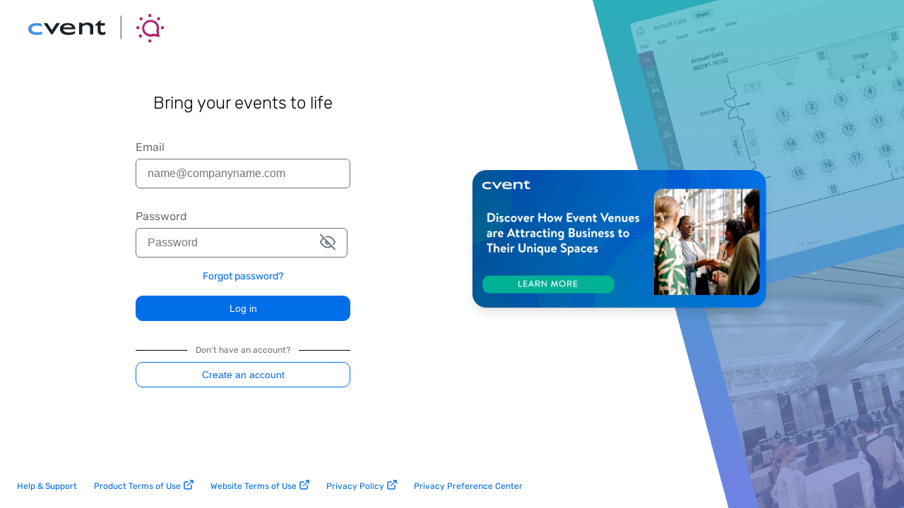

--- FILE ---
content_type: text/html
request_url: https://login.socialtables.com/
body_size: 1153
content:
<!doctype html><html lang="en"><head><title>Social Tables</title>  <script src="https://cdn.cookielaw.org/scripttemplates/otSDKStub.js" charset="UTF-8" data-domain-script="8ec578a0-7ed3-484a-892d-8c33d15ced27"></script><script>function OptanonWrapper() { }</script>  <link rel="shortcut icon" href="/assets/favicon.ico"/><meta charset="utf-8" name="viewport" content="width=device-width,initial-scale=1,maximum-scale=5"/><script>dataLayer = [];</script><script>(function(w,d,s,l,i){w[l]=w[l]||[];w[l].push({'gtm.start':
new Date().getTime(),event:'gtm.js'});var f=d.getElementsByTagName(s)[0],
j=d.createElement(s),dl=l!='dataLayer'?'&l='+l:'';j.setAttributeNode(d.createAttribute('data-ot-ignore'));j.async=true;j.src=
'https://www.googletagmanager.com/gtm.js?id='+i+dl;f.parentNode.insertBefore(j,f);
})(window,document,'script','dataLayer','GTM-MGJPHZ8');</script>  <script type="text/plain" class="optanon-category-C0002" src="https://assets.adobedtm.com/f7740e1036fc/4ab83a511396/launch-08756e337990.min.js" async></script>  </head><body class="carina" data-carina-theme="white"><noscript><iframe src="https://www.googletagmanager.com/ns.html?id=GTM-MGJPHZ8" height="0" width="0" style="display:none;visibility:hidden"></iframe></noscript>  <div id="earth-portal-app"></div><script>window.csrfToken = "OB6crwM0-638U3e3EQRpReEtW_C0u_yBdKbQ";
		window.usePendoAd = "false";
		window.earthPortalUrl = "https://login.socialtables.com";
		window.userEmail= "";
		window.homeUrl = "https://home.socialtables.com";
		window.nodeEnv = "production";
		window.datadogInit = {"applicationId":"f61b1682-e984-48a6-915b-d5ea2324da1e","clientToken":"pub5fd846042f913dbce8e192987fbb9754","service":"st-earth-portal","env":"pr50","version":"2.14.0","sessionSampleRate":50,"sessionReplaySampleRate":12.5,"traceSampleRate":10,"excludedActivityUrls":[],"premiumSampleRate":1};
		window.stripeInit = {"publishableKey":"pk_live_8NJP2zfNb3ojaZa7qXXcyTUP00UzJxh2gp"};
		window.cventAnalyticsInit = {"dataPlatformWriteKey":"2c4TEgwdgghtYzvuQujhCdSRho2","dataPlatformUrl":"https://cvent-prod-dataplane.rudderstack.com","cventAnalyticsUrl":"https://io.cvent.com","disabled":false,"appVersion":"2.14.0"};
		window.featureFlags = {"earth-portal-new-plg-experience":false};
		window.action = "";
		window.app_name = "";
		window.oauthParams = {};
		window.useOneTrust = true;</script><script defer="defer" src="/assets/main2-7270be46f111050fc995.js"></script></body></html>

--- FILE ---
content_type: application/javascript
request_url: https://login.socialtables.com/assets/460-ecdc729e7bb140f2c259.js
body_size: 48251
content:
"use strict";(self.webpackChunkearth_portal=self.webpackChunkearth_portal||[]).push([[460],{460:(e,t,n)=>{function s(e){return null!=e&&"object"==typeof e&&!0===e["@@functional/placeholder"]}function i(e){return function t(n){return 0===arguments.length||s(n)?t:e.apply(this,arguments)}}function r(e){return function t(n,r){switch(arguments.length){case 0:return t;case 1:return s(n)?t:i((function(t){return e(n,t)}));default:return s(n)&&s(r)?t:s(n)?i((function(t){return e(t,r)})):s(r)?i((function(t){return e(n,t)})):e(n,r)}}}function o(e){return function t(n,o,a){switch(arguments.length){case 0:return t;case 1:return s(n)?t:r((function(t,s){return e(n,t,s)}));case 2:return s(n)&&s(o)?t:s(n)?r((function(t,n){return e(t,o,n)})):s(o)?r((function(t,s){return e(n,t,s)})):i((function(t){return e(n,o,t)}));default:return s(n)&&s(o)&&s(a)?t:s(n)&&s(o)?r((function(t,n){return e(t,n,a)})):s(n)&&s(a)?r((function(t,n){return e(t,o,n)})):s(o)&&s(a)?r((function(t,s){return e(n,t,s)})):s(n)?i((function(t){return e(t,o,a)})):s(o)?i((function(t){return e(n,t,a)})):s(a)?i((function(t){return e(n,o,t)})):e(n,o,a)}}}function a(e,t){return Object.prototype.hasOwnProperty.call(t,e)}n.r(t),n.d(t,{RudderAnalyticsBrowserClient:()=>Mo,defaultLoadOptions:()=>Ro});var l=i((function(e){return null===e?"Null":void 0===e?"Undefined":Object.prototype.toString.call(e).slice(8,-1)}));function c(e){return"[object Object]"===Object.prototype.toString.call(e)}const u=Number.isInteger||function(e){return e<<0===e};function d(e,t,n){if(n||(n=new h),function(e){var t=typeof e;return null==e||"object"!=t&&"function"!=t}(e))return e;var s,i=function(t){var s=n.get(e);if(s)return s;for(var i in n.set(e,t),e)Object.prototype.hasOwnProperty.call(e,i)&&(t[i]=d(e[i],0,n));return t};switch(l(e)){case"Object":return i(Object.create(Object.getPrototypeOf(e)));case"Array":return i(Array(e.length));case"Date":return new Date(e.valueOf());case"RegExp":return s=e,new RegExp(s.source,s.flags?s.flags:(s.global?"g":"")+(s.ignoreCase?"i":"")+(s.multiline?"m":"")+(s.sticky?"y":"")+(s.unicode?"u":"")+(s.dotAll?"s":""));case"Int8Array":case"Uint8Array":case"Uint8ClampedArray":case"Int16Array":case"Uint16Array":case"Int32Array":case"Uint32Array":case"Float32Array":case"Float64Array":case"BigInt64Array":case"BigUint64Array":return e.slice();default:return e}}var h=function(){function e(){this.map={},this.length=0}return e.prototype.set=function(e,t){var n=this.hash(e),s=this.map[n];s||(this.map[n]=s=[]),s.push([e,t]),this.length+=1},e.prototype.hash=function(e){var t=[];for(var n in e)t.push(Object.prototype.toString.call(e[n]));return t.join()},e.prototype.get=function(e){if(this.length<=180){for(var t in this.map)for(var n=this.map[t],s=0;s<n.length;s+=1)if((r=n[s])[0]===e)return r[1]}else{var i=this.hash(e);if(n=this.map[i])for(s=0;s<n.length;s+=1){var r;if((r=n[s])[0]===e)return r[1]}}},e}(),g=i((function(e){return null!=e&&"function"==typeof e.clone?e.clone():d(e)}));function p(e,t){for(var n,s,i=t,r=0;r<e.length;r+=1){if(null==i)return;var o=e[r];i=u(o)?(s=i)[(n=o)<0?s.length+n:n]:i[o]}return i}var f=o((function(e,t,n){var s,i={};for(s in n=n||{},t=t||{})a(s,t)&&(i[s]=a(s,n)?e(s,t[s],n[s]):t[s]);for(s in n)a(s,n)&&!a(s,i)&&(i[s]=n[s]);return i})),v=o((function e(t,n,s){return f((function(n,s,i){return c(s)&&c(i)?e(t,s,i):t(n,s,i)}),n,s)})),m=o((function(e,t,n){return v((function(t,n,s){return e(n,s)}),t,n)})),y=r(p),b=r((function(e,t){var n={};for(var s in t)e(t[s],s,t)&&(n[s]=t[s]);return n}));const E=e=>"function"==typeof e&&Boolean(e.constructor&&e.call&&e.apply),k=e=>"string"==typeof e,I=e=>null===e,S=e=>void 0===e,A=e=>I(e)||S(e),w=e=>!S(e),T=e=>!A(e),C=e=>{switch(Object.prototype.toString.call(e)){case"[object Error]":case"[object Exception]":case"[object DOMException]":return!0;default:return e instanceof Error}},D=e=>"boolean"==typeof e,$=(e,t)=>{const n=t.split(".");return y(n,e)},P=e=>!I(e)&&"[object Object]"===Object.prototype.toString.call(e),O=(e,t)=>{if(!Array.isArray(e)||!Array.isArray(t))return g(t);const n=g(e);return t.forEach(((e,t)=>{n[t]=Array.isArray(e)||(e=>!I(e)&&(e=>"object"==typeof e)(e)&&!Array.isArray(e))(e)?R(n[t],e):e})),n},R=(e,t)=>m(O,e,t),M=e=>P(e)&&Object.keys(e).length>0,x=e=>{const t=b(w,e);return Object.keys(t).forEach((e=>{const n=t[e];P(n)&&(t[e]=x(n))})),t},N=e=>{const t=b(T,e);return Object.keys(t).forEach((e=>{const n=t[e];P(n)&&(t[e]=N(n))})),t},B=e=>{if(M(e))return N(e)},_=(e,t)=>"boolean"==typeof e?e:t,L=e=>(Object.getOwnPropertyNames(e).forEach((function(t){e[t]&&"object"==typeof e[t]&&L(e[t])})),Object.freeze(e)),U=e=>e.replace(/^\.+/,""),j=e=>{let t=e;if(!k(e)&&!A(e))try{t=JSON.stringify(e)}catch(e){t=null}return t},H=e=>(e=>{const t=Array.from(e,(e=>String.fromCodePoint(e))).join("");return globalThis.btoa(t)})((new TextEncoder).encode(e)),z=e=>(new TextDecoder).decode((e=>{const t=globalThis.atob(e).split("").map((e=>e.charCodeAt(0)));return new Uint8Array(t)})(e)),F=(e,t,n,s,i)=>{const r={category:e,name:t,properties:n,options:s,callback:void 0};E(i)&&(r.callback=i),E(s)&&(r.category=e,r.name=t,r.properties=n,r.options=void 0,r.callback=s),E(n)&&(r.category=e,r.name=t,r.properties=void 0,r.options=void 0,r.callback=n),E(t)&&(r.category=e,r.name=void 0,r.properties=void 0,r.options=void 0,r.callback=t),E(e)&&(r.category=void 0,r.name=void 0,r.properties=void 0,r.options=void 0,r.callback=e),P(e)?(r.name=void 0,r.category=void 0,r.properties=e,E(t)?r.options=void 0:r.options=t):P(t)&&(r.name=void 0,r.properties=t,E(n)?r.options=void 0:r.options=n),k(e)&&!k(t)&&(r.category=void 0,r.name=e),w(r.category)||(r.category=void 0),w(r.name)||(r.name=void 0),r.properties=r.properties?g(r.properties):{},w(r.options)?r.options=g(r.options):r.options=void 0;const o=k(r.name)?r.name:r.properties.name,a=k(r.category)?r.category:r.properties.category;return r.properties=R(P(r.properties)?r.properties:{},{...o&&{name:o},...a&&{category:a}}),r},Q=(e,t,n,s)=>{const i={name:e,properties:t,options:n,callback:void 0};return E(s)&&(i.callback=s),E(n)&&(i.properties=t,i.options=void 0,i.callback=n),E(t)&&(i.properties=void 0,i.options=void 0,i.callback=t),i.properties=T(i.properties)?g(i.properties):{},w(i.options)?i.options=g(i.options):i.options=void 0,i},K=(e,t,n,s)=>{const i={userId:e,traits:t,options:n,callback:void 0};return E(s)&&(i.callback=s),E(n)&&(i.userId=e,i.traits=t,i.options=void 0,i.callback=n),E(t)&&(i.userId=e,i.traits=void 0,i.options=void 0,i.callback=t),(P(e)||I(e))&&(i.userId=null,i.traits=e,E(t)?i.options=void 0:i.options=t),i.userId=j(i.userId),P(i.traits)?i.traits=g(i.traits):i.traits=void 0,w(i.options)?i.options=g(i.options):i.options=void 0,i},G=(e,t,n,s)=>{const i={to:e,from:t,options:n,callback:void 0};return E(s)&&(i.callback=s),E(n)&&(i.to=e,i.from=t,i.options=void 0,i.callback=n),E(t)?(i.to=e,i.from=void 0,i.options=void 0,i.callback=t):(P(t)||I(t))&&(i.to=e,i.from=void 0,i.options=t),w(i.to)&&(i.to=j(i.to)),w(i.from)?i.from=j(i.from):i.from=void 0,w(i.options)?i.options=g(i.options):i.options=void 0,i},V=(e,t,n,s)=>{const i={groupId:e,traits:t,options:n,callback:void 0};return E(s)&&(i.callback=s),E(n)&&(i.groupId=e,i.traits=t,i.options=void 0,i.callback=n),E(t)&&(i.groupId=e,i.traits=void 0,i.options=void 0,i.callback=t),(P(e)||I(e))&&(i.groupId=null,i.traits=e,E(t)?i.options=void 0:i.options=t),i.groupId=j(i.groupId),P(i.traits)?i.traits=g(i.traits):i.traits=void 0,w(i.options)?i.options=g(i.options):i.options=void 0,i};let q=function(e){return e.UNLOADED="Page Unloaded",e}({});const W="API",J="CapabilitiesManager",X="ConfigManager",Z="EventManager",Y="PluginsManager",ee="UserSessionManager",te="ErrorHandler",ne="PluginEngine",se=`Ready${W}`,ie=`Load${W}`,re="AnalyticsCore";for(var oe,ae=[],le=0;le<256;le++)ae[le]=(le+256).toString(16).substring(1);for(var ce,ue=256,de=[];ue--;)de[ue]=(ue+256).toString(16).substring(1);const he=()=>!A(globalThis.crypto)&&E(globalThis.crypto.getRandomValues)?function(){(!oe||le+16>4096)&&(oe=crypto.getRandomValues(new Uint8Array(4096)),le=0);for(var e,t=0,n="";t<16;t++)e=oe[le+t],n+=6==t?ae[15&e|64]:8==t?ae[63&e|128]:ae[e],1&t&&t>1&&t<11&&(n+="-");return le+=16,n}():function(){var e,t=0,n="";if(!ce||ue+16>256){for(ce=Array(t=256);t--;)ce[t]=256*Math.random()|0;t=ue=0}for(;t<16;t++)e=ce[ue+t],n+=6==t?de[15&e|64]:8==t?de[63&e|128]:de[e],1&t&&t>1&&t<11&&(n+="-");return ue++,n}(),ge=()=>k(globalThis.navigator.userAgent)&&/Trident.*rv:11\./.test(globalThis.navigator.userAgent),pe=e=>{let t=!1,n=!1;function s(){t||(t=!0,e(n),setTimeout((()=>{t=!1}),0))}ge()&&globalThis.addEventListener("beforeunload",(()=>{n=!1,s()})),globalThis.addEventListener("blur",(()=>{n=!0,s()})),globalThis.addEventListener("focus",(()=>{t=!1})),document.addEventListener("pagehide",(()=>{n="hidden"===document.visibilityState,s()})),document.addEventListener("visibilitychange",(()=>{n=!0,"hidden"===document.visibilityState?s():t=!1}))},fe=e=>e.toISOString(),ve=()=>fe(new Date),me=":: ",ye=(e,t,n)=>`Unable to load (${k(n)?n:n.type}) the script with the id "${e}" from URL "${t}"`,be="[Circular Reference]",Ee=(e,t,n)=>{const s=[];return function(i,r){if(!(t?.includes(i)||e&&A(r))){if("object"!=typeof r||I(r))return r;for(;s.length>0&&s[s.length-1]!==this;)s.pop();return s.includes(r)?(n?.warn(((e,t)=>`JSONStringify${me}A circular reference has been detected in the object and the property "${t}" has been dropped from the output.`)(0,i)),be):(s.push(r),r)}}},ke=(e,t,n,s)=>{try{return JSON.stringify(e,Ee(t,n,s))}catch(e){return s?.warn("Failed to convert the value to a JSON string.",e),null}},Ie=e=>{const t=[];return function(e,n){if((e=>"bigint"==typeof e)(n))return"[BigInt]";for(;t.length>0&&t[t.length-1]!==this;)t.pop();return t.includes(n)?be:(t.push(n),n)}},Se=(e,t)=>{const n=Array.isArray(e)?[]:{};for(const s in e)if(Object.hasOwnProperty.call(e,s)){const i=e[s],r=t.call(e,s,i);P(r)||Array.isArray(r)?n[s]=Se(r,t):n[s]=r}return n},Ae=(e,t)=>{const n=Ie(),s=n.call(e,"",e);return P(e)||Array.isArray(e)?Se(e,n):s},we="[SDK DISPATCHED ERROR]",Te=e=>{const{stack:t,stacktrace:n,"opera#sourceloc":s}=e,i=t??n??s;if(i&&"string"==typeof i)return i},Ce=(e,t)=>{if(!C(e))return new Error(`${t}: ${ke(e)}`);try{const n=new(0,e.constructor)(`${t}: ${e.message}`),s=Te(e);return s&&(n.stack=s),Object.getOwnPropertyNames(e).forEach((t=>{if("message"!==t&&"stack"!==t&&"name"!==t)try{n[t]=e[t]}catch{}})),n}catch{return new Error(`${t}: ${ke(e)}`)}},De=e=>{if(C(e)){const t=Te(e);if(t){const{stack:n,stacktrace:s,"opera#sourceloc":i}=e;switch(t){case n:e.stack=`${n}\n${we}`;break;case s:e.stacktrace=`${s}\n${we}`;break;default:e["opera#sourceloc"]=`${i}\n${we}`}}}globalThis.dispatchEvent(new ErrorEvent("error",{error:e,bubbles:!0,cancelable:!0,composed:!0}))},$e="RudderLabs JavaScript SDK",Pe="3.24.2",Oe="RudderJS-Initiated",Re="preloadedEventsBuffer",Me="ajs_aid",xe="ajs_uid",Ne="ajs_event",Be=432e5,_e=18e5,Le=(e="app")=>{globalThis.RudderStackGlobals||(globalThis.RudderStackGlobals={}),globalThis.RudderStackGlobals[e]||(globalThis.RudderStackGlobals[e]={})},Ue=(e,t,n="app")=>{Le(n),globalThis.RudderStackGlobals[n][e]=t},je=(e,t="app")=>(Le(t),globalThis.RudderStackGlobals[t][e]),He=(e,t)=>{const n={};return e.forEach(((s,i)=>{if(i.startsWith(t)){const s=i.substring(t.length);n[s]=e.get(i)}})),n},ze=(e,t)=>{const n=e.shift();let s;if(E(t[n])){switch(n){case"page":s=F(...e);break;case"track":s=Q(...e);break;case"identify":s=K(...e);break;case"alias":s=G(...e);break;case"group":s=V(...e);break;default:t[n](...e)}s&&t[n](s)}};class Fe{constructor(e,t=1e4){this.logger=e,this.timeout=t}loadJSFile(e){const{url:t,id:n,timeout:s,async:i,callback:r,extraAttributes:o}=e,a=!E(r);((e,t,n,s=!0,i)=>new Promise(((r,o)=>{document.getElementById(t)&&o(new Error((e=>`A script with the id "${e}" is already loaded. Skipping the loading of this script to prevent conflicts`)(t)));try{let a;(e=>{const t=document.getElementsByTagName("head");if(t.length>0)return void t[0]?.insertBefore(e,t[0]?.firstChild);const n=document.getElementsByTagName("script");if(n.length>0&&n[0]?.parentNode)return void n[0]?.parentNode.insertBefore(e,n[0]);const s=document.createElement("head");s.appendChild(e);const i=document.getElementsByTagName("html")[0];i?.insertBefore(s,i.firstChild)})(((e,t,n=!0,s=null,i=null,r={})=>{const o=document.createElement("script");return o.type="text/javascript",o.onload=s,o.onerror=i,o.src=e,o.id=t,o.async=n,Object.keys(r).forEach((e=>{o.setAttribute(e,r[e])})),o.setAttribute("data-loader","RS_JS_SDK"),o})(e,t,s,(()=>{globalThis.clearTimeout(a),r(t)}),(n=>{globalThis.clearTimeout(a),o(new Error(ye(t,e,n)))}),i)),a=globalThis.setTimeout((()=>{o(new Error(((e,t,n)=>`A timeout of ${n} ms occurred while trying to load the script with id "${e}" from URL "${t}"`)(t,e,n)))}),n)}catch(n){o(Ce(n,ye(t,e,"unknown")))}})))(t,n,s||this.timeout,i,o).then((e=>{a||r(e)})).catch((e=>{a||r(n,e)}))}}var Qe=Symbol.for("preact-signals");function Ke(){if(Je>1)Je--;else{for(var e,t=!1;void 0!==We;){var n=We;for(We=void 0,Xe++;void 0!==n;){var s=n.o;if(n.o=void 0,n.f&=-3,!(8&n.f)&&nt(n))try{n.c()}catch(n){t||(e=n,t=!0)}n=s}}if(Xe=0,Je--,t)throw e}}function Ge(e){if(Je>0)return e();Je++;try{return e()}finally{Ke()}}var Ve=void 0;function qe(e){var t=Ve;Ve=void 0;try{return e()}finally{Ve=t}}var We=void 0,Je=0,Xe=0,Ze=0;function Ye(e){if(void 0!==Ve){var t=e.n;if(void 0===t||t.t!==Ve)return t={i:0,S:e,p:Ve.s,n:void 0,t:Ve,e:void 0,x:void 0,r:t},void 0!==Ve.s&&(Ve.s.n=t),Ve.s=t,e.n=t,32&Ve.f&&e.S(t),t;if(-1===t.i)return t.i=0,void 0!==t.n&&(t.n.p=t.p,void 0!==t.p&&(t.p.n=t.n),t.p=Ve.s,t.n=void 0,Ve.s.n=t,Ve.s=t),t}}function et(e,t){this.v=e,this.i=0,this.n=void 0,this.t=void 0,this.W=null==t?void 0:t.watched,this.Z=null==t?void 0:t.unwatched}function tt(e,t){return new et(e,t)}function nt(e){for(var t=e.s;void 0!==t;t=t.n)if(t.S.i!==t.i||!t.S.h()||t.S.i!==t.i)return!0;return!1}function st(e){for(var t=e.s;void 0!==t;t=t.n){var n=t.S.n;if(void 0!==n&&(t.r=n),t.S.n=t,t.i=-1,void 0===t.n){e.s=t;break}}}function it(e){for(var t=e.s,n=void 0;void 0!==t;){var s=t.p;-1===t.i?(t.S.U(t),void 0!==s&&(s.n=t.n),void 0!==t.n&&(t.n.p=s)):n=t,t.S.n=t.r,void 0!==t.r&&(t.r=void 0),t=s}e.s=n}function rt(e,t){et.call(this,void 0),this.x=e,this.s=void 0,this.g=Ze-1,this.f=4,this.W=null==t?void 0:t.watched,this.Z=null==t?void 0:t.unwatched}function ot(e){var t=e.u;if(e.u=void 0,"function"==typeof t){Je++;var n=Ve;Ve=void 0;try{t()}catch(t){throw e.f&=-2,e.f|=8,at(e),t}finally{Ve=n,Ke()}}}function at(e){for(var t=e.s;void 0!==t;t=t.n)t.S.U(t);e.x=void 0,e.s=void 0,ot(e)}function lt(e){if(Ve!==this)throw new Error("Out-of-order effect");it(this),Ve=e,this.f&=-2,8&this.f&&at(this),Ke()}function ct(e){this.x=e,this.u=void 0,this.s=void 0,this.o=void 0,this.f=32}function ut(e){var t=new ct(e);try{t.c()}catch(e){throw t.d(),e}var n=t.d.bind(t);return n[Symbol.dispose]=n,n}et.prototype.brand=Qe,et.prototype.h=function(){return!0},et.prototype.S=function(e){var t=this,n=this.t;n!==e&&void 0===e.e&&(e.x=n,this.t=e,void 0!==n?n.e=e:qe((function(){var e;null==(e=t.W)||e.call(t)})))},et.prototype.U=function(e){var t=this;if(void 0!==this.t){var n=e.e,s=e.x;void 0!==n&&(n.x=s,e.e=void 0),void 0!==s&&(s.e=n,e.x=void 0),e===this.t&&(this.t=s,void 0===s&&qe((function(){var e;null==(e=t.Z)||e.call(t)})))}},et.prototype.subscribe=function(e){var t=this;return ut((function(){var n=t.value,s=Ve;Ve=void 0;try{e(n)}finally{Ve=s}}))},et.prototype.valueOf=function(){return this.value},et.prototype.toString=function(){return this.value+""},et.prototype.toJSON=function(){return this.value},et.prototype.peek=function(){var e=Ve;Ve=void 0;try{return this.value}finally{Ve=e}},Object.defineProperty(et.prototype,"value",{get:function(){var e=Ye(this);return void 0!==e&&(e.i=this.i),this.v},set:function(e){if(e!==this.v){if(Xe>100)throw new Error("Cycle detected");this.v=e,this.i++,Ze++,Je++;try{for(var t=this.t;void 0!==t;t=t.x)t.t.N()}finally{Ke()}}}}),rt.prototype=new et,rt.prototype.h=function(){if(this.f&=-3,1&this.f)return!1;if(32==(36&this.f))return!0;if(this.f&=-5,this.g===Ze)return!0;if(this.g=Ze,this.f|=1,this.i>0&&!nt(this))return this.f&=-2,!0;var e=Ve;try{st(this),Ve=this;var t=this.x();(16&this.f||this.v!==t||0===this.i)&&(this.v=t,this.f&=-17,this.i++)}catch(e){this.v=e,this.f|=16,this.i++}return Ve=e,it(this),this.f&=-2,!0},rt.prototype.S=function(e){if(void 0===this.t){this.f|=36;for(var t=this.s;void 0!==t;t=t.n)t.S.S(t)}et.prototype.S.call(this,e)},rt.prototype.U=function(e){if(void 0!==this.t&&(et.prototype.U.call(this,e),void 0===this.t)){this.f&=-33;for(var t=this.s;void 0!==t;t=t.n)t.S.U(t)}},rt.prototype.N=function(){if(!(2&this.f)){this.f|=6;for(var e=this.t;void 0!==e;e=e.x)e.t.N()}},Object.defineProperty(rt.prototype,"value",{get:function(){if(1&this.f)throw new Error("Cycle detected");var e=Ye(this);if(this.h(),void 0!==e&&(e.i=this.i),16&this.f)throw this.v;return this.v}}),ct.prototype.c=function(){var e=this.S();try{if(8&this.f)return;if(void 0===this.x)return;var t=this.x();"function"==typeof t&&(this.u=t)}finally{e()}},ct.prototype.S=function(){if(1&this.f)throw new Error("Cycle detected");this.f|=1,this.f&=-9,ot(this),st(this),Je++;var e=Ve;return Ve=this,lt.bind(this,e)},ct.prototype.N=function(){2&this.f||(this.f|=2,this.o=We,We=this)},ct.prototype.d=function(){this.f|=8,1&this.f||at(this)},ct.prototype.dispose=function(){this.d()};class dt{constructor(){this.items=[]}enqueue(e){this.items.push(e)}dequeue(){return 0===this.items.length?null:this.items.shift()}isEmpty(){return 0===this.items.length}size(){return this.items.length}clear(){this.items=[]}}const ht={LOG:0,INFO:1,DEBUG:2,WARN:3,ERROR:4,NONE:5},gt="ERROR",pt=new class{constructor(e="LOG",t="",n=console){this.minLogLevel=ht[e],this.scope=t,this.logProvider=n}log(...e){this.outputLog("LOG",e)}info(...e){this.outputLog("INFO",e)}debug(...e){this.outputLog("DEBUG",e)}warn(...e){this.outputLog("WARN",e)}error(...e){this.outputLog("ERROR",e)}outputLog(e,t){this.minLogLevel<=ht[e]&&this.logProvider[e.toLowerCase()]?.(...this.formatLogData(t))}setScope(e){this.scope=e||this.scope}setMinLogLevel(e){this.minLogLevel=ht[e],S(this.minLogLevel)&&(this.minLogLevel=ht.LOG)}formatLogData(e){if(Array.isArray(e)&&e.length>0){let t="%c RS SDK";this.scope&&(t=`${t} - ${this.scope}`),t=`${t} %c ${k(e[0])?e[0].trim():""}`;const n=[t,"font-weight: bold; background: black; color: white;","font-weight: normal;"];return k(e[0])||n.push(e[0]),n.push(...e.slice(1)),n}return e}};let ft=function(e){return e.HANDLEDEXCEPTION="handledException",e.UNHANDLEDEXCEPTION="unhandledException",e.UNHANDLEDREJECTION="unhandledPromiseRejection",e}({});const vt=["localStorage","memoryStorage","cookieStorage","sessionStorage","none"],mt="cookieStorage",yt="Unable to process/parse source configuration response",bt="Failed to log breadcrumb",Et="Failed to fetch the source config",kt=e=>`${e}${me}The provided callback parameter is not a function.`,It=(e,t,n)=>`${e} due to timeout or no connection (${t?t.type:""}) at the client side for URL: ${n}`,St="Failed to set/remove cookies via server. As a fallback, the cookies will be managed client side.",At={All:!0},wt="js-integrations",Tt=new RegExp("^(https?:\\/\\/)(((([a-zA-Z\\d]([a-zA-Z\\d-]*[a-zA-Z\\d])*)\\.)+[a-zA-Z]{2,}|localhost|((25[0-5]|2[0-4][0-9]|[0-1]?[0-9]?[0-9]?)\\.){3}(25[0-5]|2[0-4][0-9]|[0-1]?[0-9]?[0-9]?)))(\\:\\d+)?(\\/[-a-zA-Z\\d%_.~+]*)*(\\?[;&a-zA-Z\\d%_.~+=-]*)?(\\#[-a-zA-Z\\d_]*)?$"),Ct="modern",Dt="https://cdn.rudderlabs.com",$t="v3",Pt=`${Dt}/${$t}/${Ct}/${wt}`,Ot=`${Dt}/${$t}/${Ct}/plugins`,Rt="https://api.rudderstack.com",Mt="v3",xt={iubenda:"IubendaConsentManager",oneTrust:"OneTrustConsentManager",ketch:"KetchConsentManager",custom:"CustomConsentManager"},Nt={[Mt]:"StorageEncryption",legacy:"StorageEncryptionLegacy"},Bt={xhr:"XhrQueue",beacon:"BeaconQueue"},_t=tt(g({configUrl:Rt,loadIntegration:!0,sessions:{autoTrack:!0,timeout:_e,cutOff:{enabled:!1}},sameSiteCookie:"Lax",polyfillIfRequired:!0,integrations:At,useBeacon:!1,beaconQueueOptions:{},destinationsQueueOptions:{},queueOptions:{},lockIntegrationsVersion:!0,lockPluginsVersion:!0,uaChTrackLevel:"none",plugins:[],useGlobalIntegrationsConfigInEvents:!1,bufferDataPlaneEventsUntilReady:!1,dataPlaneEventsBufferTimeout:1e4,storage:{encryption:{version:Mt},migrate:!0,cookie:{}},sendAdblockPage:!1,sameDomainCookiesOnly:!1,secureCookie:!1,sendAdblockPageOptions:{},useServerSideCookies:!1})),Lt=L({userId:"",userTraits:{},anonymousId:"",groupId:"",groupTraits:{},initialReferrer:"",initialReferringDomain:"",sessionInfo:{},authToken:null}),Ut=L({entries:{userId:!0,userTraits:!0,groupId:!0,groupTraits:!0,sessionInfo:!0,authToken:!0,anonymousId:!1,initialReferrer:!1,initialReferringDomain:!1}}),jt={userId:tt(Lt.userId),userTraits:tt(Lt.userTraits),anonymousId:tt(Lt.anonymousId),groupId:tt(Lt.groupId),groupTraits:tt(Lt.groupTraits),initialReferrer:tt(Lt.initialReferrer),initialReferringDomain:tt(Lt.initialReferringDomain),sessionInfo:tt(Lt.sessionInfo),authToken:tt(Lt.authToken)},Ht={isOnline:tt(!0),storage:{isLocalStorageAvailable:tt(!1),isCookieStorageAvailable:tt(!1),isSessionStorageAvailable:tt(!1)},isBeaconAvailable:tt(!1),isLegacyDOM:tt(!1),isUaCHAvailable:tt(!1),isCryptoAvailable:tt(!1),isIE11:tt(!1),isAdBlockerDetectionInProgress:tt(!1),isAdBlocked:tt(void 0),cspBlockedURLs:tt([])},zt={isErrorReportingEnabled:tt(!1),isMetricsReportingEnabled:tt(!1),breadcrumbs:tt([])},Ft=tt(void 0),Qt={activeDataplaneUrl:tt(void 0),integrationsCDNPath:tt(Pt),pluginsCDNPath:tt(Ot),sourceConfigUrl:tt(void 0),status:tt(void 0),initialized:tt(!1),logLevel:tt(gt),loaded:tt(!1),readyCallbacks:tt([]),writeKey:tt(void 0),dataPlaneUrl:tt(void 0),safeAnalyticsInstance:tt(void 0)},Kt={enabled:tt(!1),initialized:tt(!1),data:tt({}),activeConsentManagerPluginName:tt(void 0),preConsent:tt({enabled:!1}),postConsent:tt({}),resolutionStrategy:tt("and"),provider:tt(void 0),metadata:tt(void 0)},Gt={retries:tt(0),dropped:tt(0),sent:tt(0),queued:tt(0),triggered:tt(0),metricsServiceUrl:tt(void 0)},Vt={app:tt({name:$e,namespace:"com.rudderlabs.javascript",version:Pe,installType:"npm"}),traits:tt(null),library:tt({name:$e,version:Pe,snippetVersion:globalThis.RudderSnippetVersion}),userAgent:tt(null),device:tt(null),network:tt(null),os:tt({name:"",version:""}),locale:tt(null),screen:tt({density:0,width:0,height:0,innerWidth:0,innerHeight:0}),"ua-ch":tt(void 0),timezone:tt(void 0)},qt={configuredDestinations:tt([]),activeDestinations:tt([]),loadOnlyIntegrations:tt({}),failedDestinations:tt([]),loadIntegration:tt(!0),initializedDestinations:tt([]),clientDestinationsReady:tt(!1),integrationsConfig:tt({})},Wt={toBeProcessedArray:tt([]),readyCallbacksArray:tt([])},Jt={ready:tt(!1),loadedPlugins:tt([]),failedPlugins:tt([]),pluginsToLoadFromConfig:tt([]),activePlugins:tt([]),totalPluginsToLoad:tt(0)},Xt={encryptionPluginName:tt(void 0),migrate:tt(!1),type:tt(void 0),cookie:tt(void 0),entries:tt({}),trulyAnonymousTracking:tt(!1)},Zt={isEnabledServerSideCookies:tt(!1),dataServiceUrl:tt(void 0)},Yt={eventsQueuePluginName:tt(void 0),deliveryEnabled:tt(!0)},en={enabled:tt(!1),pageLifecycle:{enabled:tt(!1),pageViewId:tt(void 0),pageLoadedTimestamp:tt(void 0)}},tn={...g({capabilities:Ht,consents:Kt,context:Vt,eventBuffer:Wt,lifecycle:Qt,loadOptions:_t,metrics:Gt,nativeDestinations:qt,plugins:Jt,reporting:zt,session:jt,source:Ft,storage:Xt,serverCookies:Zt,dataPlaneEvents:Yt,autoTrack:en})};function nn(e){return e&&e.__esModule&&Object.prototype.hasOwnProperty.call(e,"default")?e.default:e}var sn,rn,on={exports:{}},an={exports:{}};an.exports;var ln,cn,un,dn,hn=(rn||(rn=1,on.exports=(sn||(sn=1,an.exports=function(){function e(e){return!isNaN(parseFloat(e))&&isFinite(e)}function t(e){return e.charAt(0).toUpperCase()+e.substring(1)}function n(e){return function(){return this[e]}}var s=["isConstructor","isEval","isNative","isToplevel"],i=["columnNumber","lineNumber"],r=["fileName","functionName","source"],o=s.concat(i,r,["args"],["evalOrigin"]);function a(e){if(e)for(var n=0;n<o.length;n++)void 0!==e[o[n]]&&this["set"+t(o[n])](e[o[n]])}a.prototype={getArgs:function(){return this.args},setArgs:function(e){if("[object Array]"!==Object.prototype.toString.call(e))throw new TypeError("Args must be an Array");this.args=e},getEvalOrigin:function(){return this.evalOrigin},setEvalOrigin:function(e){if(e instanceof a)this.evalOrigin=e;else{if(!(e instanceof Object))throw new TypeError("Eval Origin must be an Object or StackFrame");this.evalOrigin=new a(e)}},toString:function(){var e=this.getFileName()||"",t=this.getLineNumber()||"",n=this.getColumnNumber()||"",s=this.getFunctionName()||"";return this.getIsEval()?e?"[eval] ("+e+":"+t+":"+n+")":"[eval]:"+t+":"+n:s?s+" ("+e+":"+t+":"+n+")":e+":"+t+":"+n}},a.fromString=function(e){var t=e.indexOf("("),n=e.lastIndexOf(")"),s=e.substring(0,t),i=e.substring(t+1,n).split(","),r=e.substring(n+1);if(0===r.indexOf("@"))var o=/@(.+?)(?::(\d+))?(?::(\d+))?$/.exec(r,""),l=o[1],c=o[2],u=o[3];return new a({functionName:s,args:i||void 0,fileName:l,lineNumber:c||void 0,columnNumber:u||void 0})};for(var l=0;l<s.length;l++)a.prototype["get"+t(s[l])]=n(s[l]),a.prototype["set"+t(s[l])]=function(e){return function(t){this[e]=Boolean(t)}}(s[l]);for(var c=0;c<i.length;c++)a.prototype["get"+t(i[c])]=n(i[c]),a.prototype["set"+t(i[c])]=function(t){return function(n){if(!e(n))throw new TypeError(t+" must be a Number");this[t]=Number(n)}}(i[c]);for(var u=0;u<r.length;u++)a.prototype["get"+t(r[u])]=n(r[u]),a.prototype["set"+t(r[u])]=function(e){return function(t){this[e]=String(t)}}(r[u]);return a}()),ln=an.exports,cn=/(^|@)\S+:\d+/,un=/^\s*at .*(\S+:\d+|\(native\))/m,dn=/^(eval@)?(\[native code])?$/,{parse:function(e){if(void 0!==e.stacktrace||void 0!==e["opera#sourceloc"])return this.parseOpera(e);if(e.stack&&e.stack.match(un))return this.parseV8OrIE(e);if(e.stack)return this.parseFFOrSafari(e);throw new Error("Cannot parse given Error object")},extractLocation:function(e){if(-1===e.indexOf(":"))return[e];var t=/(.+?)(?::(\d+))?(?::(\d+))?$/.exec(e.replace(/[()]/g,""));return[t[1],t[2]||void 0,t[3]||void 0]},parseV8OrIE:function(e){return e.stack.split("\n").filter((function(e){return!!e.match(un)}),this).map((function(e){e.indexOf("(eval ")>-1&&(e=e.replace(/eval code/g,"eval").replace(/(\(eval at [^()]*)|(,.*$)/g,""));var t=e.replace(/^\s+/,"").replace(/\(eval code/g,"(").replace(/^.*?\s+/,""),n=t.match(/ (\(.+\)$)/);t=n?t.replace(n[0],""):t;var s=this.extractLocation(n?n[1]:t),i=n&&t||void 0,r=["eval","<anonymous>"].indexOf(s[0])>-1?void 0:s[0];return new ln({functionName:i,fileName:r,lineNumber:s[1],columnNumber:s[2],source:e})}),this)},parseFFOrSafari:function(e){return e.stack.split("\n").filter((function(e){return!e.match(dn)}),this).map((function(e){if(e.indexOf(" > eval")>-1&&(e=e.replace(/ line (\d+)(?: > eval line \d+)* > eval:\d+:\d+/g,":$1")),-1===e.indexOf("@")&&-1===e.indexOf(":"))return new ln({functionName:e});var t=/((.*".+"[^@]*)?[^@]*)(?:@)/,n=e.match(t),s=n&&n[1]?n[1]:void 0,i=this.extractLocation(e.replace(t,""));return new ln({functionName:s,fileName:i[0],lineNumber:i[1],columnNumber:i[2],source:e})}),this)},parseOpera:function(e){return!e.stacktrace||e.message.indexOf("\n")>-1&&e.message.split("\n").length>e.stacktrace.split("\n").length?this.parseOpera9(e):e.stack?this.parseOpera11(e):this.parseOpera10(e)},parseOpera9:function(e){for(var t=/Line (\d+).*script (?:in )?(\S+)/i,n=e.message.split("\n"),s=[],i=2,r=n.length;i<r;i+=2){var o=t.exec(n[i]);o&&s.push(new ln({fileName:o[2],lineNumber:o[1],source:n[i]}))}return s},parseOpera10:function(e){for(var t=/Line (\d+).*script (?:in )?(\S+)(?:: In function (\S+))?$/i,n=e.stacktrace.split("\n"),s=[],i=0,r=n.length;i<r;i+=2){var o=t.exec(n[i]);o&&s.push(new ln({functionName:o[3]||void 0,fileName:o[2],lineNumber:o[1],source:n[i]}))}return s},parseOpera11:function(e){return e.stack.split("\n").filter((function(e){return!!e.match(cn)&&!e.match(/^Error created at/)}),this).map((function(e){var t,n=e.split("@"),s=this.extractLocation(n.pop()),i=n.shift()||"",r=i.replace(/<anonymous function(: (\w+))?>/,"$2").replace(/\([^)]*\)/g,"")||void 0;i.match(/\(([^)]*)\)/)&&(t=i.replace(/^[^(]+\(([^)]*)\)$/,"$1"));var o=void 0===t||"[arguments not available]"===t?void 0:t.split(",");return new ln({functionName:r,args:o,fileName:s[0],lineNumber:s[1],columnNumber:s[2],source:e})}),this)}})),on.exports);const gn=nn(hn),pn="global code",fn=e=>k(e)?e:"";function vn(e,t,n,s){return{errorClass:fn(e),message:`${n}${fn(t)}`,type:"browserjs",stacktrace:s.reduce(((e,t)=>{const n=(e=>{const t={file:e.fileName,method:(n=e.functionName,w(n)&&/^global code$/i.test(n)?pn:n),lineNumber:e.lineNumber,columnNumber:e.columnNumber};var n;return t.lineNumber&&t.lineNumber>-1&&!t.file&&!t.method&&(t.file=pn),t})(t);try{return"{}"===JSON.stringify(n)?e:e.concat(n)}catch{return e}}),[])}}const mn=(e,t)=>{let n;var s,i;return C(e)&&k(Te(e))?n=e:(t.warn((s=te,i=ke(e),`${s}${me}Ignoring a non-error: ${i}.`)),n=void 0),n},yn=(e,t)=>{try{return JSON.parse(e||"")}catch(e){t(Ce(e,"Failed to parse response data"))}},bn="The request failed",En=[new RegExp(`${bn}.*`),/A script with the id .* is already loaded\./],kn=[/Failed to fetch dynamically imported module: .*/,/Unable to load \(.*\) the script with the id .*/,/A timeout of \d+ ms occurred while trying to load the script with id .*/],In={headers:{Accept:"application/json","Content-Type":"application/json;charset=UTF-8"},method:"GET"},Sn=(e,t,n)=>{const s=R(In,t||{});return n&&(s.headers=R(s.headers,{Authorization:n})),s.url=e,s},An=(e,t=1e4,n)=>new Promise(((s,i)=>{let r;if(!0===e.sendRawData)r=e.data;else if(r=ke(e.data,!1,[],n),I(r))return void i({error:new Error("Failed to prepare data for the request."),undefined:void 0,options:e});const o=new XMLHttpRequest,a=t=>{i({error:new Error(It(bn,t,e.url)),xhr:o,options:e,..."timeout"===t?.type?{timedOut:!0}:{}})};o.ontimeout=a,o.onerror=a,o.onload=()=>{var t,n,r,a,l;o.status>=200&&o.status<400?s({response:o.responseText,xhr:o,options:e}):i({error:new Error((t=bn,n=o.status,r=o.statusText,a=e.url,l=o.responseText,`${t} with status ${n} (${r}) for URL: ${a}. Response: ${l.trim()}`)),xhr:o,options:e})},o.open(e.method,e.url,!0),!0===e.withCredentials&&(o.withCredentials=!0),o.timeout=t,Object.keys(e.headers).forEach((t=>{e.headers[t]&&o.setRequestHeader(t,e.headers[t])}));try{o.send(r)}catch(t){i({error:Ce(t,(l=bn,c=e.url,`${l} for URL: ${c}`)),xhr:o,options:e})}var l,c})),wn=new class{constructor(e){this.logger=e,this.onError=this.onError.bind(this)}init(e){this.errorHandler=e}async getData(e){const{url:t,options:n,timeout:s,isRawResponse:i}=e;try{const e=await An(Sn(t,n,this.basicAuthHeader),s,this.logger);return{data:i?e.response:yn(e.response,this.onError),details:e}}catch(e){return{data:void 0,details:e}}}getAsyncData(e){const{callback:t,url:n,options:s,timeout:i,isRawResponse:r}=e,o=!E(t);An(Sn(n,s,this.basicAuthHeader),i,this.logger).then((e=>{o||t(r?e.response:yn(e.response,this.onError),e)})).catch((e=>{o||t(void 0,e)}))}onError(e,t){this.errorHandler?.onError({error:e,context:"HttpClient",groupingHash:t})}setAuthHeader(e,t=!1){const n=t?e:H(`${e}:`);this.basicAuthHeader=`Basic ${n}`}resetAuthHeader(){this.basicAuthHeader=void 0}}(pt),Tn=["www.test-host.com","localhost","127.0.0.1","[::1]"],Cn=["userId","userTraits","groupId","groupTraits","anonymousId","config","integration","eventBuffer","traits","authToken"],Dn=e=>{tn.capabilities.isAdBlockerDetectionInProgress.value=!0;try{const t=new URL(tn.lifecycle.sourceConfigUrl.value),n=`${t.origin}${t.pathname}?view=ad`;e.getAsyncData({url:n,options:{method:"HEAD",headers:{"Content-Type":void 0}},isRawResponse:!0,callback:(e,t)=>{tn.capabilities.isAdBlockerDetectionInProgress.value=!1,tn.capabilities.isAdBlocked.value=void 0!==t?.error||t?.xhr?.responseURL!==n}})}catch(e){throw tn.capabilities.isAdBlockerDetectionInProgress.value=!1,e}},$n=(e=(()=>window.location.hostname))=>{const t=e();return!t||t&&Tn.includes(t)?"development":"production"},Pn=e=>{const t=ke(e,!1,Cn);return null!==t?JSON.parse(t):{}},On=(e,t,n,s)=>({id:`${e.value?.id??n.writeKey.value}..${t.sessionInfo.value.id??"NA"}..${s.pageLifecycle.pageViewId.value??"NA"}`,name:e.value?.name??"NA"}),Rn=(e,t)=>({locale:e.value??"NA",userAgent:t.value??"NA",time:new Date}),Mn=(e,t,n)=>{const s={version:"1",message_id:he(),source:{name:"js",sdk_version:t.context.app.value.version,write_key:t.lifecycle.writeKey.value,install_type:t.context.app.value.installType,category:n??"sdk"},errors:e};return ke(s)},xn=new class{initialized=!1;constructor(e,t){this.httpClient=e,this.logger=t}init(){this.initialized||(this.attachErrorListeners(),this.initialized=!0)}attachErrorListeners(){globalThis.addEventListener("error",(e=>{this.onError({error:e,context:te,errorType:ft.UNHANDLEDEXCEPTION})})),globalThis.addEventListener("unhandledrejection",(e=>{this.onError({error:e,context:te,errorType:ft.UNHANDLEDREJECTION})})),document.addEventListener("securitypolicyviolation",(e=>{const t=k(e.blockedURI)?e.blockedURI:"";"enforce"===e.disposition&&t.startsWith(Dt)&&!tn.capabilities.cspBlockedURLs.value.includes(t)&&(tn.capabilities.cspBlockedURLs.value=[...tn.capabilities.cspBlockedURLs.value,t])}))}async onError(e){try{const{error:t,context:n,customMessage:s,groupingHash:i,category:r}=e,o=e.errorType??ft.HANDLEDEXCEPTION,a=((e,t)=>{switch(t){case ft.UNHANDLEDEXCEPTION:{const{error:t}=e;return t||e}case ft.UNHANDLEDREJECTION:return e.reason;case ft.HANDLEDEXCEPTION:default:return e}})(t,o),l=mn(a,this.logger);if(S(l))return;const c=((e,t)=>{try{const n=gn.parse(e);return vn(e.name,e.message,t,n)}catch{return vn(e.name,e.message,t,[])}})(l,`${n}${me}${s?`${s} - `:""}`),u=Te(l).includes(we);if(!u&&!(e=>{const t=e.stacktrace[0]?.file;if(!t||"string"!=typeof t)return!1;const n=t.substring(t.lastIndexOf("/")+1),s=t.split("/");return s[s.length-2]===wt||["rsa"].some((e=>n.startsWith(e)&&n.endsWith(".js")))})(c)&&o!==ft.HANDLEDEXCEPTION)return;if(tn.reporting.isErrorReportingEnabled.value&&await((e,t,n)=>{const s=e.message;return new Promise((e=>{if(kn.some((e=>e.test(s)))){const i=/https?:\/\/[^\s"'(),;<>[\]{}]+/.exec(s)?.[0];k(i)?i.startsWith(Dt)?t.capabilities.cspBlockedURLs.value.includes(i)?e(!1):((e,t,n)=>{if(S(e.capabilities.isAdBlocked.value)){!1===e.capabilities.isAdBlockerDetectionInProgress.value&&Dn(t);const s=ut((()=>{w(e.capabilities.isAdBlocked.value)&&(n(!1===e.capabilities.isAdBlocked.value),s())}))}else n(!1===e.capabilities.isAdBlocked.value)})(t,n,e):e(!1):e(!0)}else e(!En.some((e=>e.test(s))))}))})(c,tn,this.httpClient)){const e={severity:"error",unhandled:o!==ft.HANDLEDEXCEPTION,severityReason:{type:o}},t=((e,t,n,s)=>{let i;if("cdn"!==n.context.app.value.installType)return i;if(w(e))if(k(e))i=e;else{const n=mn(e,s);i=w(n)?n.message:t}else i=t;return i})(i,c.message,tn,this.logger),n=((e,t,n,s)=>{const{context:i,lifecycle:r,session:o,source:a,reporting:l,autoTrack:c}=n,{app:u,locale:d,userAgent:h,timezone:p,screen:f,library:v}=i;return{payloadVersion:"5",notifier:{name:"RudderStack JavaScript SDK",version:u.value.version,url:"git+https://github.com/rudderlabs/rudder-sdk-js.git"},events:[{exceptions:[g(e)],severity:t.severity,unhandled:t.unhandled,severityReason:t.severityReason,app:{version:u.value.version,releaseStage:$n(),type:u.value.installType},device:Rn(d,h),request:{url:globalThis.location.href.split("?")[0],clientIp:"[NOT COLLECTED]"},breadcrumbs:g(l.breadcrumbs.value),context:e.message,groupingHash:s,metaData:{app:{snippetVersion:v.value.snippetVersion},device:{...f.value,timezone:p.value},...Pn(n)},user:On(a,o,r,c)}]}})(c,e,tn,t);this.httpClient.getAsyncData({url:tn.metrics.metricsServiceUrl.value,options:{method:"POST",data:Mn(n,tn,r),sendRawData:!0},isRawResponse:!0})}(o===ft.HANDLEDEXCEPTION||u)&&this.logger.error(c.message)}catch(e){this.logger.error(`${te}${me}Failed to handle the error.`,e)}}leaveBreadcrumb(e){try{tn.reporting.breadcrumbs.value=[...tn.reporting.breadcrumbs.value,(t=e,{type:"manual",name:t,timestamp:new Date,metaData:{}})]}catch(e){this.onError({error:e,context:te,customMessage:bt,groupingHash:bt})}var t}}(wn,pt),Nn=new class{plugins=[];byName={};cache={};config={throws:!0};constructor(e,t={}){this.config={throws:!0,...t},this.logger=e}register(e,t){if(!e.name){const t=`${ne}${me}Plugin name is missing.`;if(this.config.throws)throw new Error(t);return void this.logger.error(t,e)}if(this.byName[e.name]){const t=((e,t)=>`${e}${me}Plugin "${t}" already exists.`)(ne,e.name);if(this.config.throws)throw new Error(t);return void this.logger.error(t)}this.cache={},this.plugins=this.plugins.slice();let n=this.plugins.length;this.plugins.forEach(((t,s)=>{t.deps?.includes(e.name)&&(n=Math.min(n,s))})),this.plugins.splice(n,0,e),this.byName[e.name]=e,E(e.initialize)&&e.initialize(t)}unregister(e){const t=this.byName[e];if(!t){const t=((e,t)=>`${e}${me}Plugin "${t}" not found.`)(ne,e);if(this.config.throws)throw new Error(t);return void this.logger.error(t)}const n=this.plugins.indexOf(t);if(-1!==n)this.cache={},delete this.byName[e],this.plugins=this.plugins.slice(),this.plugins.splice(n,1);else{const t=((e,t)=>`${e}${me}Plugin "${t}" not found in plugins but found in byName. This indicates a bug in the plugin engine. Please report this issue to the development team.`)(ne,e);if(this.config.throws)throw new Error(t);this.logger.error(t)}}getPlugin(e){return this.byName[e]}getPlugins(e){const t=e??".";return this.cache[t]||(this.cache[t]=this.plugins.filter((e=>{if(e.deps?.some((e=>!this.byName[e]))){const t=e.deps.filter((e=>!this.byName[e]));return this.logger.error(((e,t,n)=>`${e}${me}Plugin "${t}" could not be loaded because some of its dependencies "${n}" do not exist.`)(ne,e.name,t)),!1}return"."===t||((e,t)=>Boolean($(e,t)))(e,t)}))),this.cache[t]}processRawPlugins(e){e(this.plugins),this.cache={}}invoke(e,t=!0,...n){let s=e;if(!s)throw new Error("Failed to invoke plugin because the extension point name is missing.");const i=s.startsWith("!"),r=this.config.throws??s.endsWith("!");if(s=s.replace(/(^!|!$)/g,""),!s)throw new Error("Failed to invoke plugin because the extension point name is invalid.");const o=s.split(".");o.pop();const a=o.join(".");return(t?this.getPlugins(s):[this.getPlugins(s)[0]]).map((e=>{const t=$(e,s);if(!E(t)||i)return t;try{return t.apply($(e,a),n)}catch(t){if(r)throw t;this.logger.error(((e,t,n)=>`${e}${me}Failed to invoke the "${t}" extension point of plugin "${n}".`)(ne,s,e.name),t)}return null}))}invokeSingle(e,...t){return this.invoke(e,!1,...t)[0]}invokeMultiple(e,...t){return this.invoke(e,!0,...t)}}(pt,{throws:!0}),Bn=e=>Boolean("cloud"!==e.config.connectionMode||!0===e.config.useNativeSDKToSend||!0===e.config.useNativeSDK),_n=e=>Boolean("hybrid"===e.config.connectionMode||!0===e.config.useNativeSDKToSend),Ln=e=>e.filter(Bn),Un=["BeaconQueue","CustomConsentManager","DeviceModeDestinations","DeviceModeTransformation","ExternalAnonymousId","GoogleLinker","IubendaConsentManager","KetchConsentManager","NativeDestinationQueue","OneTrustConsentManager","StorageEncryption","StorageEncryptionLegacy","StorageMigrator","XhrQueue"],jn=["Bugsnag","ErrorReporting"],Hn="cookieStorage",zn="localStorage",Fn="sessionStorage",Qn="memoryStorage",Kn="none",Gn=e=>e.replace(/\/{2,}/g,"/"),Vn=e=>{if(!k(e))return!1;try{return E(globalThis.URL)&&new URL(e),Tt.test(e)}catch(e){return!1}},qn=e=>429===e||!(e>=400&&e<500),Wn=(e,t)=>{try{return encodeURIComponent(e)}catch(e){return void t?.error("Failed to encode the cookie data.",e)}},Jn=e=>{try{return decodeURIComponent(e)}catch(e){return}},Xn=()=>(e=>{const t={},n=e.split(/\s*;\s*/);let s;return n[0]?(n.forEach((e=>{s=e.split("=");const n=s[0]?Jn(s[0]):void 0;n&&(t[n]=s[1]?Jn(s[1]):void 0)})),t):t})(globalThis.document.cookie),Zn=function(e,t,n,s){switch(arguments.length){case 4:case 3:case 2:return((e,t,n,s)=>{const i={...n||{}};let r=`${Wn(e,s)}=${Wn(t,s)}`;I(t)&&(i.maxage=-1),i.maxage&&(i.expires=new Date(+new Date+i.maxage)),i.path&&(r+=`; path=${i.path}`),i.domain&&(r+=`; domain=${i.domain}`),i.expires&&(r+=`; expires=${i.expires.toUTCString()}`),i.samesite&&(r+=`; samesite=${i.samesite}`),i.secure&&(r+="; secure"),globalThis.document.cookie=r})(e,t,n,s);case 1:return e?(e=>Xn()[e])(e):Xn();default:return Xn()}},Yn={userId:"rl_user_id",userTraits:"rl_trait",anonymousId:"rl_anonymous_id",groupId:"rl_group_id",groupTraits:"rl_group_trait",initialReferrer:"rl_page_init_referrer",initialReferringDomain:"rl_page_init_referring_domain",sessionInfo:"rl_session",authToken:"rl_auth_token"},es="RS_ENC_v3_",ts=e=>e?.startsWith(es)?z(e.substring(10)):e,ns="client-network",ss="integrations",is="QueueUtilities",rs=(e,t)=>ke(e,!0,void 0,t),os=(e,t)=>ke(e,!0,void 0,t),as=(e,t)=>{const n=rs(e,t);if(n){const e=n.length;e>32768&&t?.warn(((e,t,n)=>`${e}${me}The size of the event payload (${t} bytes) exceeds the maximum limit of 32768 bytes. Events with large payloads may be dropped in the future. Please review your instrumentation to ensure that event payloads are within the size limit.`)(is,e))}else t?.warn(`${is}${me}Failed to validate event payload size. Please make sure that the event payload is within the size limit and is a valid JSON object.`)},ls=(e,t)=>{const n=g(e);return n.sentAt=t,n},cs={IN_PROGRESS:"inProgress",QUEUE:"queue",RECLAIM_START:"reclaimStart",RECLAIM_END:"reclaimEnd",ACK:"ack",BATCH_QUEUE:"batchQueue"},us=(e,t)=>`${e}${me}${ds(t)}`,ds=e=>`Failed to send events batch data to the browser's beacon queue for URL ${e}.`,hs={maxItems:10,flushQueueInterval:6e5},gs="v1",ps="BeaconQueuePlugin",fs=(e,t,n)=>{const s={batch:e,sentAt:t};try{const e=ke(s,!0);if(e)return new Blob([e],{type:"text/plain"});n?.error(`${ps}${me}Failed to convert events batch object to string.`)}catch(e){n?.error(`${ps}${me}Failed to convert events batch object to Blob.`,e)}};let vs=function(e){return e[e.ASAP=1]="ASAP",e[e.RESCHEDULE=2]="RESCHEDULE",e[e.ABANDON=3]="ABANDON",e}({});const ms={setTimeout:(e,t)=>globalThis.setTimeout(e,t),clearTimeout:e=>globalThis.clearTimeout(e),Date:globalThis.Date,clockLateFactor:2};class ys{constructor(){this.tasks={},this.nextId=1,this.clock=ms}now(){return+new this.clock.Date}run(e,t,n){this.nextId===Number.MAX_SAFE_INTEGER&&(this.nextId=1);const s=(this.nextId++).toString();return this.tasks[s]=this.clock.setTimeout(this.handle(s,e,t,n||vs.ASAP),t),s}handle(e,t,n,s){const i=this.now();return()=>{delete this.tasks[e];const r=i+n*(this.clock.clockLateFactor||2),o=this.now();if(!(s>=vs.RESCHEDULE&&r<o))return t();s===vs.RESCHEDULE&&this.run(t,n,s)}}cancel(e){this.tasks[e]&&(this.clock.clearTimeout(this.tasks[e]),delete this.tasks[e])}cancelAll(){Object.values(this.tasks).forEach(this.clock.clearTimeout),this.tasks={}}}const bs=524288,Es="Batch",ks="Single",Is=(e,t)=>e.time-t.time,Ss="RetryQueue";class As{constructor(e,t,n,s,i=zn,r,o){this.storeManager=s,this.logger=r,this.name=e,this.id=he(),this.processQueueCb=n,this.batchSizeCalcCb=o,this.maxItems=t.maxItems||1/0,this.maxAttempts=t.maxAttempts||1/0,this.batch={enabled:!1},this.configureBatchMode(t),this.backoff={minRetryDelay:t.minRetryDelay||1e3,maxRetryDelay:t.maxRetryDelay||3e4,factor:t.backoffFactor||2,jitter:t.backoffJitter||0};let a=Math.max(t.timerScaleFactor??1,1);a=Math.min(a,10),this.timeouts={ackTimer:Math.round(1e3*a),reclaimTimer:Math.round(3e3*a),reclaimTimeout:Math.round(1e4*a),reclaimWait:Math.round(500*a)},this.schedule=new ys,this.processId="0",this.store=this.storeManager.setStore({id:this.id,name:this.name,validKeys:cs,type:i,errorHandler:this.storeManager.errorHandler,logger:this.storeManager.logger}),this.setDefaultQueueEntries(),this.ack=this.ack.bind(this),this.checkReclaim=this.checkReclaim.bind(this),this.processHead=this.processHead.bind(this),this.flushBatch=this.flushBatch.bind(this),this.isPageAccessible=!0,this.flushBatchOnPageLeave(),this.scheduleTimeoutActive=!1}setDefaultQueueEntries(){this.setStorageEntry(cs.IN_PROGRESS,{}),this.setStorageEntry(cs.QUEUE,[]),this.setStorageEntry(cs.BATCH_QUEUE,[])}configureBatchMode(e){if(this.batchingInProgress=!1,!P(e.batch))return;const t=e.batch;this.batch.enabled=!0===t.enabled,this.batch.enabled&&(this.batch.maxSize=Math.min(t.maxSize??bs,bs),this.batch.maxItems=t.maxItems??100,this.batch.flushInterval=t.flushInterval??6e4)}flushBatchOnPageLeave(){this.batch.enabled&&pe(this.flushBatch)}getStorageEntry(e){return this.store.get(e)}setStorageEntry(e,t){A(t)?this.store.remove(e):this.store.set(e,t)}stop(){this.schedule.cancelAll(),this.scheduleTimeoutActive=!1}start(){this.scheduleTimeoutActive&&this.stop(),this.scheduleTimeoutActive=!0,this.scheduleFlushBatch(),this.ack(),this.checkReclaim(),this.processHead()}scheduleFlushBatch(){this.batch.enabled&&this.batch?.flushInterval&&(this.flushBatchTaskId&&this.schedule.cancel(this.flushBatchTaskId),this.flushBatchTaskId=this.schedule.run(this.flushBatch,this.batch.flushInterval,vs.ASAP))}flushBatch(e=!0){if(!this.batchingInProgress){this.isPageAccessible=e,this.batchingInProgress=!0;let t=this.getStorageEntry(cs.BATCH_QUEUE)??[];if(t.length>0){t=t.slice(-t.length);const e=this.genQueueItem(t.map((e=>e.item)),Es);this.setStorageEntry(cs.BATCH_QUEUE,[]),this.pushToMainQueue(e)}this.batchingInProgress=!1,this.scheduleFlushBatch()}}shouldRetry(e,t){return t<=this.maxAttempts}getDelay(e){let t=this.backoff.minRetryDelay*this.backoff.factor**e;if(this.backoff.jitter){const e=Math.random(),n=Math.floor(e*this.backoff.jitter*t);Math.floor(10*e)<5?t-=n:t+=n}return Number(Math.min(t,this.backoff.maxRetryDelay).toPrecision(1))}enqueue(e){let t;t=this.batch.enabled&&e.type===ks?this.handleNewItemForBatch(e):e,t&&this.pushToMainQueue(t)}handleNewItemForBatch(e){let t,n=this.getStorageEntry(cs.BATCH_QUEUE)??[];if(this.batchingInProgress)n.push(e);else{this.batchingInProgress=!0,n=n.slice(-n.length),n.push(e);const s=this.getBatchDispatchInfo(n);if(s.criteriaMet||s.criteriaExceeded){let i;if(s.criteriaExceeded?(i=n.slice(0,n.length-1),n=[e]):(i=n,n=[]),i.length>0){const e=i.every((e=>e.reclaimed)),n=i.map((e=>e.item));t=e?this.genQueueItem(n,Es,!0):this.genQueueItem(n,Es)}this.scheduleFlushBatch()}this.batchingInProgress=!1}return this.setStorageEntry(cs.BATCH_QUEUE,n),t}pushToMainQueue(e){let t=this.getStorageEntry(cs.QUEUE)??[];t=this.maxItems>1?t.slice(-(this.maxItems-1)):[],t.push(e),t=t.sort(Is),this.setStorageEntry(cs.QUEUE,t),this.scheduleTimeoutActive&&this.processHead()}addItem(e){this.enqueue(this.genQueueItem(e))}genQueueItem(e,t=ks,n){return{item:e,attemptNumber:0,time:this.schedule.now(),id:he(),type:t,...w(n)?{reclaimed:n}:{}}}requeue(e){const{attemptNumber:t,item:n,type:s,id:i,firstAttemptedAt:r,lastAttemptedAt:o,reclaimed:a,retryReason:l}=e,c=t+1;this.shouldRetry(n,c)&&this.enqueue({item:n,attemptNumber:c,time:this.schedule.now()+this.getDelay(c),id:i??he(),type:s,firstAttemptedAt:r,lastAttemptedAt:o,reclaimed:a,retryReason:l})}getBatchDispatchInfo(e){let t=!1,n=!1;const s=this.batch?.maxItems;if(w(s)&&(t=e.length===s,n=e.length>s),t||n)return{criteriaMet:t,criteriaExceeded:n};let i=!1,r=!1;const o=this.batch?.maxSize;if(w(o)&&w(this.batchSizeCalcCb)){const t=this.batchSizeCalcCb(e.map((e=>e.item)));i=t===o,r=t>o}return{criteriaMet:i,criteriaExceeded:r}}processHead(){this.schedule.cancel(this.processId);let e=this.getStorageEntry(cs.QUEUE)??[];const t=this.schedule.now(),n=[],s=(e,t)=>(n,s)=>{const i=this.getStorageEntry(cs.IN_PROGRESS)??{},r=i[t],o=r?.firstAttemptedAt,a=r?.lastAttemptedAt;delete i[t],this.setStorageEntry(cs.IN_PROGRESS,i),n&&this.requeue({...e,firstAttemptedAt:o,lastAttemptedAt:a,retryReason:s?.retryReason??ns})},i=(e,t)=>{n.push({id:t,item:e.item,done:s(e,t),attemptNumber:e.attemptNumber})},r=this.getStorageEntry(cs.IN_PROGRESS)??{};let o=Object.keys(r).length;for(;e.length>0&&e[0].time<=t&&o++<this.maxItems;){const t=e.shift();if(t){const e=he();r[e]={item:t.item,attemptNumber:t.attemptNumber,time:this.schedule.now(),type:t.type,firstAttemptedAt:t.firstAttemptedAt,lastAttemptedAt:t.lastAttemptedAt,reclaimed:t.reclaimed},i(t,e)}}if(this.setStorageEntry(cs.QUEUE,e),this.setStorageEntry(cs.IN_PROGRESS,r),n.forEach((e=>{try{const t=this.schedule.now(),n=this.getStorageEntry(cs.IN_PROGRESS)??{},s=n[e.id];let i=t,r=t,o=!1,a=ns;s&&(a=s.retryReason??a,i=s.firstAttemptedAt??i,r=s.lastAttemptedAt??r,o=s.reclaimed??o,s.firstAttemptedAt=i,s.lastAttemptedAt=t,n[e.id]=s,this.setStorageEntry(cs.IN_PROGRESS,n));const l=t-i,c=t-r,u=this.shouldRetry(e.item,e.attemptNumber+1);this.processQueueCb(e.item,e.done,{retryAttemptNumber:e.attemptNumber,maxRetryAttempts:this.maxAttempts,willBeRetried:u,timeSinceFirstAttempt:l,timeSinceLastAttempt:c,reclaimed:o,isPageAccessible:this.isPageAccessible,retryReason:a})}catch(t){let n="";e.attemptNumber<this.maxAttempts?(n="The item will be requeued.",e.attemptNumber>0&&(n=`${n} Retry attempt ${e.attemptNumber} of ${this.maxAttempts}.`),e.done(t)):(n=`Retries exhausted (${this.maxAttempts}). The item will be dropped.`,e.done()),this.logger?.error(((e,t)=>`${e}${me}An unknown error occurred while processing the queue item. ${t}`)(Ss,n),t)}})),e=this.getStorageEntry(cs.QUEUE)??[],this.schedule.cancel(this.processId),e.length>0){const n=e[0].time-t;this.processId=this.schedule.run(this.processHead,n,vs.ASAP)}}ack(){this.setStorageEntry(cs.ACK,this.schedule.now()),null!=this.reclaimStartVal&&(this.reclaimStartVal=null,this.setStorageEntry(cs.RECLAIM_START,null)),null!=this.reclaimEndVal&&(this.reclaimEndVal=null,this.setStorageEntry(cs.RECLAIM_END,null)),this.schedule.run(this.ack,this.timeouts.ackTimer,vs.ASAP)}reclaim(e){const t=this.storeManager.setStore({id:e,name:this.name,validKeys:cs,type:zn,errorHandler:this.storeManager.errorHandler,logger:this.storeManager.logger}),n={queue:this.getStorageEntry(cs.QUEUE)??[]},s={inProgress:t.get(cs.IN_PROGRESS)??{},batchQueue:t.get(cs.BATCH_QUEUE)??[],queue:t.get(cs.QUEUE)??[]},i=[],r=(e,t)=>{const s=e=>{const s=e.id??he();if(i.includes(s));else{const r=Array.isArray(e.item)?Es:ks;n.queue.push({item:e.item,attemptNumber:e.attemptNumber+t,time:this.schedule.now(),id:s,type:e.type??r,firstAttemptedAt:e.firstAttemptedAt,lastAttemptedAt:e.lastAttemptedAt,retryReason:e.retryReason,reclaimed:!0}),i.push(s)}};Array.isArray(e)?e.forEach(s):e&&Object.values(e).forEach(s)};r(s.queue,0),this.batch.enabled?s.batchQueue.forEach((e=>{const t=e.id??he();i.includes(t)||(this.enqueue({...e,id:t,retryReason:e.retryReason,reclaimed:!0,type:e.type??ks,time:this.schedule.now()}),i.push(t))})):r(s.batchQueue,0),r(s.inProgress,1),n.queue.sort(Is),this.setStorageEntry(cs.QUEUE,n.queue),this.clearQueueEntries(t,1),this.processHead()}clearQueueEntries(e,t){this.removeStorageEntry(e,0,t)}removeStorageEntry(e,t,n,s=1){const i=Object.keys(cs),r=cs[i[t]];globalThis.setTimeout((()=>{try{e.remove(r),t+1<i.length&&this.removeStorageEntry(e,t+1,n)}catch(o){const a="NS_ERROR_STORAGE_BUSY";(o.name===a||o.code===a||2153971713===o.code)&&s<2?this.removeStorageEntry(e,t,n+40,s+1):this.logger?.error(((e,t,n)=>`${e}${me}Failed to remove local storage entry "${t}" (attempt: ${n}.`)(Ss,r,s),o),2===s&&t+1<i.length&&this.removeStorageEntry(e,t+1,n)}}),n)}checkReclaim(){const e=e=>()=>{e.get(cs.RECLAIM_END)===this.id&&e.get(cs.RECLAIM_START)===this.id&&this.reclaim(e.id)},t=t=>()=>{t.get(cs.RECLAIM_START)===this.id&&(t.set(cs.RECLAIM_END,this.id),this.schedule.run(e(t),this.timeouts.reclaimWait,vs.ABANDON))},n=e=>{e.set(cs.RECLAIM_START,this.id),e.set(cs.ACK,this.schedule.now()),this.schedule.run(t(e),this.timeouts.reclaimWait,vs.ABANDON)};(e=>{const t=[],n=this.store.getOriginalEngine();let s=[];if(E(n.keys))s=n.keys();else for(let e=0;e<n.length;e++){const t=n.key(e);t&&s.push(t)}return s.forEach((n=>{const s=n?n.split("."):[];s.length>=3&&s[0]===e&&s[1]!==this.id&&s[2]===cs.ACK&&t.push(this.storeManager.setStore({id:s[1],name:e,validKeys:cs,type:zn,errorHandler:this.storeManager.errorHandler,logger:this.storeManager.logger}))})),t})(this.name).forEach((e=>{this.schedule.now()-e.get(cs.ACK)<this.timeouts.reclaimTimeout||n(e)})),this.schedule.run(this.checkReclaim,this.timeouts.reclaimTimer,vs.RESCHEDULE)}clear(){this.schedule.cancelAll(),this.setDefaultQueueEntries()}}const ws="BeaconQueue",Ts="CustomConsentManager",Cs="DeviceModeDestinationsPlugin",Ds=e=>`Failed to initialize integration for destination "${e}".`,$s=e=>`Failed to get integrations data for destination "${e}".`,Ps=e=>`Failed to get the ready status from integration for destination "${e}"`,Os=(e,t)=>{const n=e.All??!0;return t.filter((t=>{const s=t.displayName;let i;var r;return n?(i=!0,r=e[s],S(r)||!1!==Boolean(r)||(i=!1)):(i=!1,(e=>!S(e)&&!0===Boolean(e))(e[s])&&(i=!0)),i}))},Rs={HubSpot:"HubSpot","Google Analytics":"GA",Hotjar:"Hotjar","Google Ads":"GoogleAds",VWO:"VWO","Google Tag Manager":"GoogleTagManager",Braze:"Braze",Intercom:"INTERCOM",Keen:"Keen","Kiss Metrics":"Kissmetrics","Customer IO":"CustomerIO",Chartbeat:"Chartbeat","Facebook Pixel":"FacebookPixel",Lotame:"Lotame","Optimizely Web":"Optimizely",Bugsnag:"Bugsnag",Fullstory:"Fullstory",TVSquared:"TVSquared","Google Analytics 4 (GA4)":"GA4","Google Analytics 4 (GA4) V2":"GA4_V2",MoEngage:"MoEngage",Amplitude:"Amplitude",Pendo:"Pendo",Lytics:"Lytics",Appcues:"Appcues",PostHog:"Posthog",Klaviyo:"Klaviyo",CleverTap:"Clevertap","Bing Ads":"BingAds","Pinterest Tag":"PinterestTag","Adobe Analytics":"AdobeAnalytics","Linkedin Insight Tag":"LinkedInInsightTag","Reddit Pixel":"RedditPixel",Drip:"Drip","Heap.io":"Heap",Criteo:"Criteo",Mixpanel:"Mixpanel",Qualtrics:"Qualtrics",ProfitWell:"ProfitWell",Sentry:"Sentry","Quantum Metric":"QuantumMetric","Snap Pixel":"SnapPixel","Post Affiliate Pro":"PostAffiliatePro","Google Optimize":"GoogleOptimize",LaunchDarkly:"LaunchDarkly","Google Analytics 360":"GA360",Adroll:"Adroll","DCM Floodlight":"DCMFloodlight",Matomo:"Matomo",Vero:"Vero",Mouseflow:"Mouseflow",Rockerbox:"Rockerbox",Convertflow:"ConvertFlow",SnapEngage:"SnapEngage",livechat:"LiveChat",Shynet:"Shynet",WOOPRA:"Woopra",rollbar:"RollBar","Quora Pixel":"QuoraPixel",JUNE:"June",Engage:"Engage",Iterable:"Iterable","Yandex.Metrica":"YandexMetrica",Refiner:"Refiner",Qualaroo:"Qualaroo",Podsights:"Podsights",Axeptio:"Axeptio",SatisMeter:"Satismeter","Microsoft Clarity":"MicrosoftClarity",Sendinblue:"Sendinblue",Olark:"Olark","Lemnisk Marketing Automation":"Lemnisk","TikTok Ads":"TiktokAds",ActiveCampaign:"ActiveCampaign",Sprig:"Sprig","Spotify Pixel":"SpotifyPixel",CommandBar:"CommandBar",Ninetailed:"Ninetailed","Gainsight PX":"Gainsight_PX",XPixel:"XPixel",Userpilot:"Userpilot",Comscore:"Comscore"},Ms=(e,t=0)=>new Promise(((n,s)=>{if(e.integration?.isReady())n(!0);else if(t>=11e3)s(new Error("A timeout of 11000 ms occurred"));else{const i=Date.now();new Promise((e=>{globalThis.setTimeout(e,100)})).then((()=>{const r=Date.now()-i;Ms(e,t+r).then(n).catch((e=>s(e)))}))}})),xs=(e,t,n,s,i,r)=>{try{const r=g(e);let o=r.integration;S(o)&&(o=((e,t,n,s)=>{const i={loadIntegration:s.nativeDestinations.loadIntegration.value,logLevel:s.lifecycle.logLevel.value,loadOnlyIntegrations:s.consents.postConsent.value?.integrations??s.nativeDestinations.loadOnlyIntegrations.value,...s.lifecycle.safeAnalyticsInstance.value};return new globalThis[e][t](g(n.config),i,{shouldApplyDeviceModeTransformation:n.shouldApplyDeviceModeTransformation,propagateEventsUntransformedOnError:n.propagateEventsUntransformedOnError,destinationId:n.id})})(n,s,e,t),r.integration=o),o.init?.(),Ms(r).then((()=>{_n(r)&&(t.nativeDestinations.integrationsConfig.value=((e,t,n)=>{let s=t;if(E(e.integration?.getDataForIntegrationsObject))try{s={...t,...Ae(e.integration.getDataForIntegrationsObject())}}catch(t){n?.onError({error:t,context:Cs,customMessage:$s(e.userFriendlyId),groupingHash:$s(e.displayName),category:ss})}return s})(r,t.nativeDestinations.integrationsConfig.value,i)),t.nativeDestinations.initializedDestinations.value=[...t.nativeDestinations.initializedDestinations.value,r]})).catch((n=>{t.nativeDestinations.failedDestinations.value=[...t.nativeDestinations.failedDestinations.value,e],i?.onError({error:n,context:Cs,customMessage:Ps(e.userFriendlyId),groupingHash:Ps(e.displayName),category:ss})}))}catch(n){t.nativeDestinations.failedDestinations.value=[...t.nativeDestinations.failedDestinations.value,e],i?.onError({error:n,context:Cs,customMessage:Ds(e.userFriendlyId),groupingHash:Ds(e.displayName),category:ss})}},Ns=e=>e.filter((e=>e.enabled)),Bs=(e,t,n)=>{const s=D(t.enabled)&&t.enabled!==e.enabled,i=M(t.config),r=D(t.enabled)?t.enabled:e.enabled,o=i&&r;if(!s&&!o&&!n)return e;const a=g(e);return n&&(a.id=`${e.id}_${n}`,a.userFriendlyId=`${e.userFriendlyId}_${n}`),s&&(a.enabled=t.enabled,a.overridden=!0),o&&(a.config=N({...a.config,...t.config}),a.overridden=!0),a},_s="DeviceModeDestinations",Ls={minRetryDelay:500,backoffFactor:2,maxAttempts:3},Us="DeviceModeTransformationPlugin",js=(e,t,n,s,i)=>`${e}${me}Event transformation unsuccessful for destination "${t}" with id "${n}". Reason: ${s}. ${i}.`,Hs=(e,t,n,s,i)=>`${e}${me}[Destination: ${t} with id "${n}"].Transformation request failed with status: ${s}. Retries exhausted. ${i}.`,zs=e=>e.originalId??e.id,Fs=(e,t,n)=>{t.includes(e)||(t.push(e),n())},Qs="DeviceModeTransformation",Ks={segment:"ajs_anonymous_id"},Gs="ExternalAnonymousId",Vs=(e="")=>{return t=e.endsWith("..")?e.substring(0,e.length-2):e,decodeURIComponent(globalThis.atob(t).split("").map((e=>`%${`00${e.charCodeAt(0).toString(16)}`.slice(-2)}`)).join(""));var t},qs=/^[\w.-]+$/,Ws="*",Js=(e,t,n,s)=>{const i=((e,t)=>[e,(new Date).getTimezoneOffset(),t].join(Ws))(n,s),r=t||0,o=(e=>{const t=(()=>{const e=[];let t;for(let n=0;n<256;n++){t=n;for(let e=0;e<8;e++)t=1&t?3988292384^t>>>1:t>>>1;e[n]=t}return e})();let n=-1;for(let s=0;s<e.length;s++)n=n>>>8^t[255&(n^e.charCodeAt(s))];return(-1^n)>>>0})([i,Math.floor(Date.now()/6e4)-r,e].join(Ws));return o.toString(36)},Xs=e=>{const t=(e=>{const t=e.split(Ws),n=t.length%2==0;return t.length<4||!n||1!==Number(t.shift())?null:{checksum:t.shift()??"",serializedIds:t.join(Ws)}})(e);if(!t)return null;const{checksum:n,serializedIds:s}=t;return s&&n&&((e,t)=>{const n=navigator?.userAgent,s=navigator?.language;for(let i=0;i<=1;i+=1)if(Js(e,i,n,s)===t)return!0;return!1})(s,n)?(e=>{if(!e)return{};const t={},n=e.split(Ws);for(let e=0;e<n.length;e+=2){const s=n[e];qs.test(s)&&(t[s]=Vs(n[e+1]))}return t})(s):null},Zs="GoogleLinker",Ys=e=>`${e}${me}Failed to read the consent cookie.`,ei="IubendaConsentManagerPlugin",ti=/^_iub_cs-\d+$/,ni=(e,t)=>{const n=(e=>{const t=[],n=[];return e&&Object.entries(e).forEach((e=>{const s=e[0];e[1]?t.push(s):n.push(s)})),{allowedConsentIds:t,deniedConsentIds:n}})(t);e.consents.initialized.value=w(t),e.consents.data.value=n},si="IubendaConsentManager",ii="KetchConsentManagerPlugin",ri=(e,t)=>{const n=(e=>{const t=[],n=[];return e&&Object.entries(e).forEach((e=>{const s=e[0];e[1]?t.push(s):n.push(s)})),{allowedConsentIds:t,deniedConsentIds:n}})(t);e.consents.initialized.value=w(t),e.consents.data.value=n},oi="KetchConsentManager",ai={maxItems:100},li="NativeDestinationQueuePlugin",ci=(e,t,n)=>`Failed to send "${e}" event ${n?`"${n}" `:""}to integration for destination "${t}".`,ui=e=>e&&"string"==typeof e,di=(e,t,n,s)=>{const i=e.type.toString();try{const n={message:e};t.integration[i]?.(n)}catch(s){n?.onError({error:s,context:li,customMessage:ci(i,t.userFriendlyId,e.event),groupingHash:ci(i,t.displayName,e.event),category:ss})}},hi="NativeDestinationQueue",gi="OneTrustConsentManagerPlugin",pi="OneTrustConsentManager",fi="StorageEncryption",vi=("undefined"!=typeof globalThis?globalThis:void 0)?.crypto||("undefined"!=typeof global?global:void 0)?.crypto||("undefined"!=typeof window?window:void 0)?.crypto||("undefined"!=typeof self?self:void 0)?.crypto||("undefined"!=typeof frames?frames:void 0)?.[0]?.crypto;let mi;mi=vi?e=>{const t=[];for(let n=0;n<e;n+=4)t.push(vi.getRandomValues(new Uint32Array(1))[0]);return new bi(t,e)}:e=>{const t=[],n=e=>{let t=e,n=987654321;const s=4294967295;return()=>{n=36969*(65535&n)+(n>>16)&s,t=18e3*(65535&t)+(t>>16)&s;let e=(n<<16)+t&s;return e/=4294967296,e+=.5,e*(Math.random()>.5?1:-1)}};for(let s,i=0;i<e;i+=4){const e=n(4294967296*(s||Math.random()));s=987654071*e(),t.push(4294967296*e()|0)}return new bi(t,e)};class yi{static create(...e){return new this(...e)}mixIn(e){return Object.assign(this,e)}clone(){const e=new this.constructor;return Object.assign(e,this),e}}class bi extends yi{constructor(e=[],t=4*e.length){super();let n=e;if(n instanceof ArrayBuffer&&(n=new Uint8Array(n)),(n instanceof Int8Array||n instanceof Uint8ClampedArray||n instanceof Int16Array||n instanceof Uint16Array||n instanceof Int32Array||n instanceof Uint32Array||n instanceof Float32Array||n instanceof Float64Array)&&(n=new Uint8Array(n.buffer,n.byteOffset,n.byteLength)),n instanceof Uint8Array){const e=n.byteLength,t=[];for(let s=0;s<e;s+=1)t[s>>>2]|=n[s]<<24-s%4*8;this.words=t,this.sigBytes=e}else this.words=e,this.sigBytes=t}static random=mi;toString(e=Ei){return e.stringify(this)}concat(e){const t=this.words,n=e.words,s=this.sigBytes,i=e.sigBytes;if(this.clamp(),s%4)for(let e=0;e<i;e+=1){const i=n[e>>>2]>>>24-e%4*8&255;t[s+e>>>2]|=i<<24-(s+e)%4*8}else for(let e=0;e<i;e+=4)t[s+e>>>2]=n[e>>>2];return this.sigBytes+=i,this}clamp(){const{words:e,sigBytes:t}=this;e[t>>>2]&=4294967295<<32-t%4*8,e.length=Math.ceil(t/4)}clone(){const e=super.clone.call(this);return e.words=this.words.slice(0),e}}const Ei={stringify(e){const{words:t,sigBytes:n}=e,s=[];for(let e=0;e<n;e+=1){const n=t[e>>>2]>>>24-e%4*8&255;s.push((n>>>4).toString(16)),s.push((15&n).toString(16))}return s.join("")},parse(e){const t=e.length,n=[];for(let s=0;s<t;s+=2)n[s>>>3]|=parseInt(e.substr(s,2),16)<<24-s%8*4;return new bi(n,t/2)}},ki={stringify(e){const{words:t,sigBytes:n}=e,s=[];for(let e=0;e<n;e+=1){const n=t[e>>>2]>>>24-e%4*8&255;s.push(String.fromCharCode(n))}return s.join("")},parse(e){const t=e.length,n=[];for(let s=0;s<t;s+=1)n[s>>>2]|=(255&e.charCodeAt(s))<<24-s%4*8;return new bi(n,t)}},Ii={stringify(e){try{return decodeURIComponent(escape(ki.stringify(e)))}catch(e){throw new Error("Malformed UTF-8 data")}},parse:e=>ki.parse(unescape(encodeURIComponent(e)))};class Si extends yi{constructor(){super(),this._minBufferSize=0}reset(){this._data=new bi,this._nDataBytes=0}_append(e){let t=e;"string"==typeof t&&(t=Ii.parse(t)),this._data.concat(t),this._nDataBytes+=t.sigBytes}_process(e){let t;const{_data:n,blockSize:s}=this,i=n.words,r=n.sigBytes;let o=r/(4*s);o=e?Math.ceil(o):Math.max((0|o)-this._minBufferSize,0);const a=o*s,l=Math.min(4*a,r);if(a){for(let e=0;e<a;e+=s)this._doProcessBlock(i,e);t=i.splice(0,a),n.sigBytes-=l}return new bi(t,l)}clone(){const e=super.clone.call(this);return e._data=this._data.clone(),e}}class Ai extends Si{constructor(e){super(),this.blockSize=16,this.cfg=Object.assign(new yi,e),this.reset()}static _createHelper(e){return(t,n)=>new e(n).finalize(t)}static _createHmacHelper(e){return(t,n)=>new wi(e,n).finalize(t)}reset(){super.reset.call(this),this._doReset()}update(e){return this._append(e),this._process(),this}finalize(e){return e&&this._append(e),this._doFinalize()}}class wi extends yi{constructor(e,t){super();const n=new e;this._hasher=n;let s=t;"string"==typeof s&&(s=Ii.parse(s));const i=n.blockSize,r=4*i;s.sigBytes>r&&(s=n.finalize(t)),s.clamp();const o=s.clone();this._oKey=o;const a=s.clone();this._iKey=a;const l=o.words,c=a.words;for(let e=0;e<i;e+=1)l[e]^=1549556828,c[e]^=909522486;o.sigBytes=r,a.sigBytes=r,this.reset()}reset(){const e=this._hasher;e.reset(),e.update(this._iKey)}update(e){return this._hasher.update(e),this}finalize(e){const t=this._hasher,n=t.finalize(e);return t.reset(),t.finalize(this._oKey.clone().concat(n))}}const Ti={stringify(e){const{words:t,sigBytes:n}=e,s=this._map;e.clamp();const i=[];for(let e=0;e<n;e+=3){const r=(t[e>>>2]>>>24-e%4*8&255)<<16|(t[e+1>>>2]>>>24-(e+1)%4*8&255)<<8|t[e+2>>>2]>>>24-(e+2)%4*8&255;for(let t=0;t<4&&e+.75*t<n;t+=1)i.push(s.charAt(r>>>6*(3-t)&63))}const r=s.charAt(64);if(r)for(;i.length%4;)i.push(r);return i.join("")},parse(e){let t=e.length;const n=this._map;let s=this._reverseMap;if(!s){this._reverseMap=[],s=this._reverseMap;for(let e=0;e<n.length;e+=1)s[n.charCodeAt(e)]=e}const i=n.charAt(64);if(i){const n=e.indexOf(i);-1!==n&&(t=n)}return((e,t,n)=>{const s=[];let i=0;for(let r=0;r<t;r+=1)if(r%4){const t=n[e.charCodeAt(r-1)]<<r%4*2|n[e.charCodeAt(r)]>>>6-r%4*2;s[i>>>2]|=t<<24-i%4*8,i+=1}return bi.create(s,i)})(e,t,s)},_map:"ABCDEFGHIJKLMNOPQRSTUVWXYZabcdefghijklmnopqrstuvwxyz0123456789+/="},Ci=[];for(let e=0;e<64;e+=1)Ci[e]=4294967296*Math.abs(Math.sin(e+1))|0;const Di=(e,t,n,s,i,r,o)=>{const a=e+(t&n|~t&s)+i+o;return(a<<r|a>>>32-r)+t},$i=(e,t,n,s,i,r,o)=>{const a=e+(t&s|n&~s)+i+o;return(a<<r|a>>>32-r)+t},Pi=(e,t,n,s,i,r,o)=>{const a=e+(t^n^s)+i+o;return(a<<r|a>>>32-r)+t},Oi=(e,t,n,s,i,r,o)=>{const a=e+(n^(t|~s))+i+o;return(a<<r|a>>>32-r)+t};class Ri extends Ai{_doReset(){this._hash=new bi([1732584193,4023233417,2562383102,271733878])}_doProcessBlock(e,t){const n=e;for(let s=0;s<16;s+=1){const i=t+s,r=e[i];n[i]=16711935&(r<<8|r>>>24)|4278255360&(r<<24|r>>>8)}const s=this._hash.words,i=n[t+0],r=n[t+1],o=n[t+2],a=n[t+3],l=n[t+4],c=n[t+5],u=n[t+6],d=n[t+7],h=n[t+8],g=n[t+9],p=n[t+10],f=n[t+11],v=n[t+12],m=n[t+13],y=n[t+14],b=n[t+15];let E=s[0],k=s[1],I=s[2],S=s[3];E=Di(E,k,I,S,i,7,Ci[0]),S=Di(S,E,k,I,r,12,Ci[1]),I=Di(I,S,E,k,o,17,Ci[2]),k=Di(k,I,S,E,a,22,Ci[3]),E=Di(E,k,I,S,l,7,Ci[4]),S=Di(S,E,k,I,c,12,Ci[5]),I=Di(I,S,E,k,u,17,Ci[6]),k=Di(k,I,S,E,d,22,Ci[7]),E=Di(E,k,I,S,h,7,Ci[8]),S=Di(S,E,k,I,g,12,Ci[9]),I=Di(I,S,E,k,p,17,Ci[10]),k=Di(k,I,S,E,f,22,Ci[11]),E=Di(E,k,I,S,v,7,Ci[12]),S=Di(S,E,k,I,m,12,Ci[13]),I=Di(I,S,E,k,y,17,Ci[14]),k=Di(k,I,S,E,b,22,Ci[15]),E=$i(E,k,I,S,r,5,Ci[16]),S=$i(S,E,k,I,u,9,Ci[17]),I=$i(I,S,E,k,f,14,Ci[18]),k=$i(k,I,S,E,i,20,Ci[19]),E=$i(E,k,I,S,c,5,Ci[20]),S=$i(S,E,k,I,p,9,Ci[21]),I=$i(I,S,E,k,b,14,Ci[22]),k=$i(k,I,S,E,l,20,Ci[23]),E=$i(E,k,I,S,g,5,Ci[24]),S=$i(S,E,k,I,y,9,Ci[25]),I=$i(I,S,E,k,a,14,Ci[26]),k=$i(k,I,S,E,h,20,Ci[27]),E=$i(E,k,I,S,m,5,Ci[28]),S=$i(S,E,k,I,o,9,Ci[29]),I=$i(I,S,E,k,d,14,Ci[30]),k=$i(k,I,S,E,v,20,Ci[31]),E=Pi(E,k,I,S,c,4,Ci[32]),S=Pi(S,E,k,I,h,11,Ci[33]),I=Pi(I,S,E,k,f,16,Ci[34]),k=Pi(k,I,S,E,y,23,Ci[35]),E=Pi(E,k,I,S,r,4,Ci[36]),S=Pi(S,E,k,I,l,11,Ci[37]),I=Pi(I,S,E,k,d,16,Ci[38]),k=Pi(k,I,S,E,p,23,Ci[39]),E=Pi(E,k,I,S,m,4,Ci[40]),S=Pi(S,E,k,I,i,11,Ci[41]),I=Pi(I,S,E,k,a,16,Ci[42]),k=Pi(k,I,S,E,u,23,Ci[43]),E=Pi(E,k,I,S,g,4,Ci[44]),S=Pi(S,E,k,I,v,11,Ci[45]),I=Pi(I,S,E,k,b,16,Ci[46]),k=Pi(k,I,S,E,o,23,Ci[47]),E=Oi(E,k,I,S,i,6,Ci[48]),S=Oi(S,E,k,I,d,10,Ci[49]),I=Oi(I,S,E,k,y,15,Ci[50]),k=Oi(k,I,S,E,c,21,Ci[51]),E=Oi(E,k,I,S,v,6,Ci[52]),S=Oi(S,E,k,I,a,10,Ci[53]),I=Oi(I,S,E,k,p,15,Ci[54]),k=Oi(k,I,S,E,r,21,Ci[55]),E=Oi(E,k,I,S,h,6,Ci[56]),S=Oi(S,E,k,I,b,10,Ci[57]),I=Oi(I,S,E,k,u,15,Ci[58]),k=Oi(k,I,S,E,m,21,Ci[59]),E=Oi(E,k,I,S,l,6,Ci[60]),S=Oi(S,E,k,I,f,10,Ci[61]),I=Oi(I,S,E,k,o,15,Ci[62]),k=Oi(k,I,S,E,g,21,Ci[63]),s[0]=s[0]+E|0,s[1]=s[1]+k|0,s[2]=s[2]+I|0,s[3]=s[3]+S|0}_doFinalize(){const e=this._data,t=e.words,n=8*this._nDataBytes,s=8*e.sigBytes;t[s>>>5]|=128<<24-s%32;const i=Math.floor(n/4294967296),r=n;t[15+(s+64>>>9<<4)]=16711935&(i<<8|i>>>24)|4278255360&(i<<24|i>>>8),t[14+(s+64>>>9<<4)]=16711935&(r<<8|r>>>24)|4278255360&(r<<24|r>>>8),e.sigBytes=4*(t.length+1),this._process();const o=this._hash,a=o.words;for(let e=0;e<4;e+=1){const t=a[e];a[e]=16711935&(t<<8|t>>>24)|4278255360&(t<<24|t>>>8)}return o}clone(){const e=super.clone.call(this);return e._hash=this._hash.clone(),e}}class Mi extends yi{constructor(e){super(),this.cfg=Object.assign(new yi,{keySize:4,hasher:Ri,iterations:1},e)}compute(e,t){let n;const{cfg:s}=this,i=s.hasher.create(),r=bi.create(),o=r.words,{keySize:a,iterations:l}=s;for(;o.length<a;){n&&i.update(n),n=i.update(e).finalize(t),i.reset();for(let e=1;e<l;e+=1)n=i.finalize(n),i.reset();r.concat(n)}return r.sigBytes=4*a,r}}const xi="function"!=typeof Object.assign?function(e){if(null==e)throw new TypeError("Cannot convert undefined or null to object");e=Object(e);for(let t=1;t<arguments.length;t++){const n=arguments[t];if(null!=n)for(const t in n)Object.prototype.hasOwnProperty.call(n,t)&&(e[t]=n[t])}return e}:Object.assign;class Ni extends Si{constructor(e,t,n){super(),this.cfg=xi(new yi,n),this._xformMode=e,this._key=t,this.reset()}static createEncryptor(e,t){return this.create(this._ENC_XFORM_MODE,e,t)}static createDecryptor(e,t){return this.create(this._DEC_XFORM_MODE,e,t)}static _createHelper(e){const t=e=>"string"==typeof e?Ki:Fi;return{encrypt:(n,s,i)=>t(s).encrypt(e,n,s,i),decrypt:(n,s,i)=>t(s).decrypt(e,n,s,i)}}reset(){super.reset.call(this),this._doReset()}process(e){return this._append(e),this._process()}finalize(e){return e&&this._append(e),this._doFinalize()}}Ni._ENC_XFORM_MODE=1,Ni._DEC_XFORM_MODE=2,Ni.keySize=4,Ni.ivSize=4;class Bi extends yi{constructor(e,t){super(),this._cipher=e,this._iv=t}static createEncryptor(e,t){return this.Encryptor.create(e,t)}static createDecryptor(e,t){return this.Decryptor.create(e,t)}}function _i(e,t,n){const s=e;let i;const r=this._iv;r?(i=r,this._iv=void 0):i=this._prevBlock;for(let e=0;e<n;e+=1)s[t+e]^=i[e]}class Li extends Bi{}Li.Encryptor=class extends Li{processBlock(e,t){const n=this._cipher,{blockSize:s}=n;_i.call(this,e,t,s),n.encryptBlock(e,t),this._prevBlock=e.slice(t,t+s)}},Li.Decryptor=class extends Li{processBlock(e,t){const n=this._cipher,{blockSize:s}=n,i=e.slice(t,t+s);n.decryptBlock(e,t),_i.call(this,e,t,s),this._prevBlock=i}};const Ui={pad(e,t){const n=4*t,s=n-e.sigBytes%n,i=s<<24|s<<16|s<<8|s,r=[];for(let e=0;e<s;e+=4)r.push(i);const o=bi.create(r,s);e.concat(o)},unpad(e){const t=e,n=255&t.words[t.sigBytes-1>>>2];t.sigBytes-=n}};class ji extends Ni{constructor(e,t,n){super(e,t,xi({mode:Li,padding:Ui},n)),this.blockSize=4}reset(){let e;super.reset.call(this);const{cfg:t}=this,{iv:n,mode:s}=t;this._xformMode===this.constructor._ENC_XFORM_MODE?e=s.createEncryptor:(e=s.createDecryptor,this._minBufferSize=1),this._mode=e.call(s,this,n&&n.words),this._mode.__creator=e}_doProcessBlock(e,t){this._mode.processBlock(e,t)}_doFinalize(){let e;const{padding:t}=this.cfg;return this._xformMode===this.constructor._ENC_XFORM_MODE?(t.pad(this._data,this.blockSize),e=this._process(!0)):(e=this._process(!0),t.unpad(e)),e}}class Hi extends yi{constructor(e){super(),this.mixIn(e)}toString(e){return(e||this.formatter).stringify(this)}}const zi={stringify(e){let t;const{ciphertext:n,salt:s}=e;return t=s?bi.create([1398893684,1701076831]).concat(s).concat(n):n,t.toString(Ti)},parse(e){let t;const n=Ti.parse(e),s=n.words;return 1398893684===s[0]&&1701076831===s[1]&&(t=bi.create(s.slice(2,4)),s.splice(0,4),n.sigBytes-=16),Hi.create({ciphertext:n,salt:t})}};class Fi extends yi{static encrypt(e,t,n,s){const i=xi(new yi,this.cfg,s),r=e.createEncryptor(n,i),o=r.finalize(t),a=r.cfg;return Hi.create({ciphertext:o,key:n,iv:a.iv,algorithm:e,mode:a.mode,padding:a.padding,blockSize:r.blockSize,formatter:i.format})}static decrypt(e,t,n,s){let i=t;const r=xi(new yi,this.cfg,s);return i=this._parse(i,r.format),e.createDecryptor(n,r).finalize(i.ciphertext)}static _parse(e,t){return"string"==typeof e?t.parse(e,this):e}}Fi.cfg=xi(new yi,{format:zi});const Qi={execute(e,t,n,s,i){let r,o=s;o||(o=bi.random(8)),r=i?Mi.create({keySize:t+n,hasher:i}).compute(e,o):Mi.create({keySize:t+n}).compute(e,o);const a=bi.create(r.words.slice(t),4*n);return r.sigBytes=4*t,Hi.create({key:r,iv:a,salt:o})}};class Ki extends Fi{static encrypt(e,t,n,s){const i=xi(new yi,this.cfg,s),r=i.kdf.execute(n,e.keySize,e.ivSize,i.salt,i.hasher);i.iv=r.iv;const o=Fi.encrypt.call(this,e,t,r.key,i);return o.mixIn(r),o}static decrypt(e,t,n,s){let i=t;const r=xi(new yi,this.cfg,s);i=this._parse(i,r.format);const o=r.kdf.execute(n,e.keySize,e.ivSize,i.salt,r.hasher);return r.iv=o.iv,Fi.decrypt.call(this,e,i,o.key,r)}}Ki.cfg=xi(Fi.cfg,{kdf:Qi});const Gi=[],Vi=[],qi=[],Wi=[],Ji=[],Xi=[],Zi=[],Yi=[],er=[],tr=[],nr=[];for(let e=0;e<256;e+=1)nr[e]=e<128?e<<1:e<<1^283;let sr=0,ir=0;for(let e=0;e<256;e+=1){let e=ir^ir<<1^ir<<2^ir<<3^ir<<4;e=e>>>8^255&e^99,Gi[sr]=e,Vi[e]=sr;const t=nr[sr],n=nr[t],s=nr[n];let i=257*nr[e]^16843008*e;qi[sr]=i<<24|i>>>8,Wi[sr]=i<<16|i>>>16,Ji[sr]=i<<8|i>>>24,Xi[sr]=i,i=16843009*s^65537*n^257*t^16843008*sr,Zi[e]=i<<24|i>>>8,Yi[e]=i<<16|i>>>16,er[e]=i<<8|i>>>24,tr[e]=i,sr?(sr=t^nr[nr[nr[s^t]]],ir^=nr[nr[ir]]):(ir=1,sr=ir)}const rr=[0,1,2,4,8,16,32,64,128,27,54];class or extends ji{_doReset(){let e;if(this._nRounds&&this._keyPriorReset===this._key)return;this._keyPriorReset=this._key;const t=this._keyPriorReset,n=t.words,s=t.sigBytes/4;this._nRounds=s+6;const i=4*(this._nRounds+1);this._keySchedule=[];const r=this._keySchedule;for(let t=0;t<i;t+=1)t<s?r[t]=n[t]:(e=r[t-1],t%s?s>6&&t%s==4&&(e=Gi[e>>>24]<<24|Gi[e>>>16&255]<<16|Gi[e>>>8&255]<<8|Gi[255&e]):(e=e<<8|e>>>24,e=Gi[e>>>24]<<24|Gi[e>>>16&255]<<16|Gi[e>>>8&255]<<8|Gi[255&e],e^=rr[t/s|0]<<24),r[t]=r[t-s]^e);this._invKeySchedule=[];const o=this._invKeySchedule;for(let t=0;t<i;t+=1){const n=i-t;e=t%4?r[n]:r[n-4],o[t]=t<4||n<=4?e:Zi[Gi[e>>>24]]^Yi[Gi[e>>>16&255]]^er[Gi[e>>>8&255]]^tr[Gi[255&e]]}}encryptBlock(e,t){this._doCryptBlock(e,t,this._keySchedule,qi,Wi,Ji,Xi,Gi)}decryptBlock(e,t){const n=e;let s=n[t+1];n[t+1]=n[t+3],n[t+3]=s,this._doCryptBlock(n,t,this._invKeySchedule,Zi,Yi,er,tr,Vi),s=n[t+1],n[t+1]=n[t+3],n[t+3]=s}_doCryptBlock(e,t,n,s,i,r,o,a){const l=e,c=this._nRounds;let u=l[t]^n[0],d=l[t+1]^n[1],h=l[t+2]^n[2],g=l[t+3]^n[3],p=4;for(let e=1;e<c;e+=1){const e=s[u>>>24]^i[d>>>16&255]^r[h>>>8&255]^o[255&g]^n[p];p+=1;const t=s[d>>>24]^i[h>>>16&255]^r[g>>>8&255]^o[255&u]^n[p];p+=1;const a=s[h>>>24]^i[g>>>16&255]^r[u>>>8&255]^o[255&d]^n[p];p+=1;const l=s[g>>>24]^i[u>>>16&255]^r[d>>>8&255]^o[255&h]^n[p];p+=1,u=e,d=t,h=a,g=l}const f=(a[u>>>24]<<24|a[d>>>16&255]<<16|a[h>>>8&255]<<8|a[255&g])^n[p];p+=1;const v=(a[d>>>24]<<24|a[h>>>16&255]<<16|a[g>>>8&255]<<8|a[255&u])^n[p];p+=1;const m=(a[h>>>24]<<24|a[g>>>16&255]<<16|a[u>>>8&255]<<8|a[255&d])^n[p];p+=1;const y=(a[g>>>24]<<24|a[u>>>16&255]<<16|a[d>>>8&255]<<8|a[255&h])^n[p];p+=1,l[t]=f,l[t+1]=v,l[t+2]=m,l[t+3]=y}}or.keySize=8;const ar=ji._createHelper(or),lr="RudderEncrypt:",cr="Rudder",ur=e=>e.startsWith(lr)?ar.decrypt(e.substring(14),cr).toString(Ii):e,dr="StorageEncryptionLegacy",hr="StorageMigrator",gr={maxRetryDelay:36e4,minRetryDelay:1e3,backoffFactor:2,maxAttempts:10,maxItems:100},pr="v1",fr=(e,t,n)=>ke({batch:e,sentAt:t},!0,void 0,n),vr=(e,t)=>{const n=new URL(e);return new URL(Gn([n.pathname,"/",pr,"/",t].join("")),n).href},mr="XhrQueue",yr={BeaconQueue:()=>({name:ws,deps:[],initialize:e=>{e.plugins.loadedPlugins.value=[...e.plugins.loadedPlugins.value,ws]},dataplaneEventsQueue:{init(e,t,n,s,i){const r=e.lifecycle.writeKey.value,o=((e,t)=>{const n=new URL(e);return new URL(Gn([n.pathname,"/","beacon","/",gs,"/",`batch?writeKey=${t}`].join("")),n).href})(e.lifecycle.activeDataplaneUrl.value,r),a=(l=e.loadOptions.value.beaconQueueOptions??{},R(hs,l));var l;return new As(`rudder_beacon_${r}`,{batch:{enabled:!0,flushInterval:a.flushQueueInterval,maxSize:65536,maxItems:a.maxItems}},((e,t,n)=>{const{isPageAccessible:r}=n;i?.debug(`${ps}${me}Sending events to data plane.`);const a=ve(),l=e.map((e=>ls(e.event,a))),c=fs(l,a,i);if(c)try{navigator.sendBeacon(o,c)?t(null):r?(i?.error(`${us(ps,o)} The event(s) will be dropped.`),t(null)):i?.warn(`${us(ps,o)} The event(s) will be retried as the current page is being unloaded.`)}catch(e){s?.onError({error:e,context:ps,customMessage:ds(o)}),t(null)}else t(null)}),n,zn,i,(e=>{const t=ve(),n=e.map((e=>e.event));return fs(n,t,i).size}))},enqueue(e,t,n,s,i){n.sentAt=ve(),as(n,i),t.addItem({event:n})}}}),CustomConsentManager:()=>({name:Ts,deps:[],initialize:e=>{e.plugins.loadedPlugins.value=[...e.plugins.loadedPlugins.value,Ts]},consentManager:{init(e,t){},updateConsentsInfo(e,t,n){},isDestinationConsented(e,t,n,s){if(!e.consents.initialized.value)return!0;const i=e.consents.data.value.allowedConsentIds;try{const{consentManagement:n}=t;if(!n)return!0;const s=n.find((t=>t.provider===e.consents.provider.value));if(!s?.consents)return!0;const r=s.consents.map((e=>e.consent.trim())).filter((e=>e)),o=s.resolutionStrategy??e.consents.resolutionStrategy.value,a=e=>i.includes(e);return"or"===o?r.some(a)||0===r.length:r.every(a)}catch(e){return n?.onError({error:e,context:"CustomConsentManagerPlugin",customMessage:"Failed to determine the consent status for the destination. Please check the destination configuration and try again."}),!0}}}}),DeviceModeDestinations:()=>({name:_s,initialize:e=>{e.plugins.loadedPlugins.value=[...e.plugins.loadedPlugins.value,_s]},nativeDestinations:{addCustomIntegration(e,t,n,s){const i=((e,t,n,s)=>{const i=n.nativeDestinations.configuredDestinations.value.find((t=>t.id===e&&!0===t.isCustomIntegration));if(i)if(w(i.integration))s.error(((e,t)=>`${e}${me}A custom integration with destination ID "${t}" was already added.`)(Cs,e));else{if(!(A(t)||!E(t.isReady)||w(t.init)&&!E(t.init)||w(t.track)&&!E(t.track)||w(t.page)&&!E(t.page)||w(t.identify)&&!E(t.identify)||w(t.group)&&!E(t.group)||w(t.alias)&&!E(t.alias)))return i;s.error(((e,t)=>`${e}${me}The custom integration added for destination ID "${t}" does not match the expected implementation format.`)(Cs,e))}else s.error(((e,t)=>`${e}${me}The destination ID "${t}" does not correspond to a custom device mode destination.`)(Cs,e))})(e,t,n,s);i&&(((e,t,n,s)=>{const i=n.lifecycle.safeAnalyticsInstance.value,r=g(s);r.setScope(e.displayName);const o={log:r.log.bind(r),info:r.info.bind(r),debug:r.debug.bind(r),warn:r.warn.bind(r),error:r.error.bind(r),setMinLogLevel:r.setMinLogLevel.bind(r)},a=g(e.config);e.integration={...t.init&&{init:()=>t.init(a,i,o)},...t.track&&{track:e=>t.track(i,o,e)},...t.page&&{page:e=>t.page(i,o,e)},...t.identify&&{identify:e=>t.identify(i,o,e)},...t.group&&{group:e=>t.group(i,o,e)},...t.alias&&{alias:e=>t.alias(i,o,e)},isReady:()=>t.isReady(i,o)}})(i,t,n,s),n.nativeDestinations.configuredDestinations.value=[...n.nativeDestinations.configuredDestinations.value])},setActiveDestinations(e,t,n,s){e.nativeDestinations.loadIntegration.value=e.loadOptions.value.loadIntegration;const i=e.nativeDestinations.configuredDestinations.value.filter((e=>{if(e.isCustomIntegration&&S(e.integration))return e.enabled&&s?.warn((t=Cs,i=e.id,`${t}${me}No valid custom integration was added for destination ID "${i}". Ignoring it.`)),!1;var t,i;if(e.isCustomIntegration||Rs[e.displayName])return!0;const r=`Integration for destination "${e.displayName}" is not supported.`;return n?.onError({error:new Error(r),context:Cs,category:ss}),!1})),r=e.loadOptions.value.sourceConfigurationOverride?((e,t,n)=>{if(!t?.destinations?.length)return Ns(e);const s=e.map((e=>e.id)),i={};t.destinations.forEach((e=>{const t=i[e.id]||[];t.push(e),i[e.id]=t}));const r=Object.keys(i).filter((e=>!s.includes(e)));r.length>0&&n?.warn(`${Cs}:: Source configuration override - Unable to identify the destinations with the following IDs: "${r.join(", ")}"`);const o=[];return e.forEach((e=>{const t=i[e.id];if(t&&0!==t.length)if(t.length>1)t.forEach(((t,n)=>{const s=Bs(e,t,`${n+1}`);s.cloned=!0,s.originalId=e.id,o.push(s)}));else{const n=Bs(e,t[0]);o.push(n)}else o.push(e)})),Ns(o)})(i,e.loadOptions.value.sourceConfigurationOverride,s):Ns(i),o=Os(e.consents.postConsent.value?.integrations??e.nativeDestinations.loadOnlyIntegrations.value,r).filter((i=>t.invokeSingle("consentManager.isDestinationConsented",e,i.config,n,s)??!0));e.nativeDestinations.activeDestinations.value=[...e.nativeDestinations.activeDestinations.value,...o]},load(e,t,n,s,i){const r=e.lifecycle.integrationsCDNPath.value;e.nativeDestinations.activeDestinations.value.forEach((s=>{const o=Rs[s.displayName],a=`${o}_RS`,l=o;if(l&&!((e,t,n)=>Boolean(globalThis[e]?.[t]?.prototype&&void 0!==globalThis[e][t].prototype.constructor))(a,l)){const c=`${r}/${o}.min.js`;t.loadJSFile({url:c,id:s.userFriendlyId,callback:i??((t,i)=>{if(i){const t=`Failed to load integration SDK for destination "${s.displayName}"`;n?.onError({error:i,context:Cs,customMessage:t,groupingHash:t,category:ss}),e.nativeDestinations.failedDestinations.value=[...e.nativeDestinations.failedDestinations.value,s]}else xs(s,e,a,l,n)}),timeout:1e4})}else xs(s,e,a,l,n)}))}}}),DeviceModeTransformation:()=>({name:Qs,deps:[],initialize:e=>{e.plugins.loadedPlugins.value=[...e.plugins.loadedPlugins.value,Qs]},transformEvent:{init(e,t,n,s,i,r){const o=e.lifecycle.writeKey.value;return n.setAuthHeader(o),new As(`rudder_${o}`,Ls,((s,o,a)=>{const l=(c=s.event,u=s.destinationIds,{metadata:{"Custom-Authorization":s.token},batch:[{orderNo:Date.now(),destinationIds:u,event:c}]});var c,u;n.getAsyncData({url:`${e.lifecycle.activeDataplaneUrl.value}/transform`,options:{method:"POST",data:os(l),sendRawData:!0},isRawResponse:!0,timeout:1e4,callback:(n,l)=>{const c=qn(l?.xhr?.status??0);S(l?.error)||!c||a.retryAttemptNumber===a.maxRetryAttempts?(((e,t,n,s,i,r,o,a)=>{const l="Sending untransformed event",c="Dropping the event",u=e.nativeDestinations.initializedDestinations.value.filter((e=>e&&n.includes(zs(e)))),d=[];u.forEach((n=>{try{const u=[],h=zs(n);switch(i){case 200:{const e=JSON.parse(s).transformedBatch.find((e=>e.id===h));e?.payload.forEach((e=>{if("200"===e.status)u.push(e.event);else{let t="Unknown";"410"===e.status&&(t="Transformation is not available");let s=c;!0===n.propagateEventsUntransformedOnError?(s=l,u.push(r),Fs(h,d,(()=>{a?.warn(js(Us,n.displayName,h,t,s))}))):Fs(h,d,(()=>{a?.error(js(Us,n.displayName,h,t,s))}))}}));break}case 404:Fs(h,d,(()=>{a?.warn(`${Us}${me}Transformation server access is denied. The configuration data seems to be out of sync. Sending untransformed event to the destination.`)})),u.push(r);break;default:!0===n.propagateEventsUntransformedOnError?(Fs(h,d,(()=>{a?.warn(Hs(Us,n.displayName,h,i,l))})),u.push(r)):Fs(h,d,(()=>{a?.error(Hs(Us,n.displayName,h,i,c))}))}u?.forEach((s=>{M(s)&&t.invokeSingle("destinationsEventsQueue.enqueueEventToDestination",e,s,n,o,a)}))}catch(e){o?.onError({error:e,context:Us,customMessage:(u=n.displayName,h=n.id,`Transformation failed for destination "${u}" with id "${h}"`)})}var u,h}))})(e,t,s.destinationIds,n,l?.xhr?.status,s.event,i,r),o(null)):o(l)}})}),s,Qn)},enqueue(e,t,n,s){const i=[];s.forEach((e=>{const t=zs(e);i.includes(t)||i.push(t)})),t.addItem({event:n,destinationIds:i,token:e.session.authToken.value})}}}),ExternalAnonymousId:()=>({name:Gs,initialize:e=>{e.plugins.loadedPlugins.value=[...e.plugins.loadedPlugins.value,Gs]},storage:{getAnonymousId(e,t){let n;if(t?.autoCapture?.enabled&&t.autoCapture.source){const s=t.autoCapture.source.toLowerCase();if(!Object.keys(Ks).includes(s))return n;"segment"===s&&(n=(e=>{let t;const n=e(zn);n?.isEnabled&&(t=n.getItem(Ks.segment));const s=e(Hn);return!t&&s?.isEnabled&&(t=s.getItem(Ks.segment)),t})(e))}return n}}}),GoogleLinker:()=>({name:Zs,initialize:e=>{e.plugins.loadedPlugins.value=[...e.plugins.loadedPlugins.value,Zs]},userSession:{anonymousIdGoogleLinker(e){if(!e)return null;const t=e?Xs(e):null;return t?t.rs_amp_id:null}}}),IubendaConsentManager:()=>({name:si,deps:[],initialize:e=>{e.plugins.loadedPlugins.value=[...e.plugins.loadedPlugins.value,si]},consentManager:{init(e,t){globalThis.getIubendaUserConsentedPurposes=()=>e.consents.data.value.allowedConsentIds?.slice(),globalThis.getIubendaUserDeniedPurposes=()=>e.consents.data.value.deniedConsentIds?.slice(),globalThis.updateIubendaConsent=t=>{ni(e,t)}},updateConsentsInfo(e,t,n){let s;s=S(globalThis._iub.cs.consent.purposes)?((e,t)=>{let n,s=null;try{const n=e?.setStore({id:ei,name:ei,type:Hn,errorHandler:e?.errorHandler,logger:e?.logger});s=n?.engine.getItem((e=>{try{const e=document.cookie.split("; ").find((e=>{const[t]=e.split("=");return ti.test((t||"").trim())}));if(!e)throw new Error("Iubenda Cookie not found with the specified pattern.");const[t]=e.split("=");return t||""}catch(t){return e?.error(Ys(ei),t),""}})(t))}catch(e){return void t?.error(Ys(ei),e)}if(!A(s)){try{n=JSON.parse(decodeURIComponent(s))}catch(e){return void t?.error((i=ei,`${i}${me}Failed to parse the consent cookie.`),e)}var i;if(n)return n.purposes}})(t,n):globalThis._iub.cs.consent.purposes,ni(e,s)},isDestinationConsented(e,t,n,s){if(!e.consents.initialized.value)return!0;const i=e.consents.data.value.allowedConsentIds,r=e=>i.includes(e);try{const{consentManagement:n}=t;if(n){const t=n.find((t=>t.provider===e.consents.provider.value));if(!t?.consents)return!0;const s=t.consents.map((e=>e.consent.trim())).filter((e=>e));return"or"===(t.resolutionStrategy??e.consents.resolutionStrategy.value)?s.some(r)||0===s.length:s.every(r)}return!0}catch(e){return n?.onError({error:e,context:ei,customMessage:"Failed to determine the consent status for the destination. Please check the destination configuration and try again."}),!0}}}}),KetchConsentManager:()=>({name:oi,deps:[],initialize:e=>{e.plugins.loadedPlugins.value=[...e.plugins.loadedPlugins.value,oi]},consentManager:{init(e,t){globalThis.getKetchUserConsentedPurposes=()=>e.consents.data.value.allowedConsentIds?.slice(),globalThis.getKetchUserDeniedPurposes=()=>e.consents.data.value.deniedConsentIds?.slice(),globalThis.updateKetchConsent=t=>{ri(e,t)}},updateConsentsInfo(e,t,n){let s;s=S(globalThis.ketchConsent)?((e,t)=>{let n=null;try{const t=e?.setStore({id:ii,name:ii,type:Hn,errorHandler:e?.errorHandler,logger:e?.logger});n=t?.engine.getItem("_ketch_consent_v1_")}catch(e){return void t?.error((s=ii,`${s}${me}Failed to read the consent cookie.`),e)}var s;if(A(n))return;let i;try{i=JSON.parse(z(n))}catch(e){return void t?.error((e=>`${e}${me}Failed to parse the consent cookie.`)(ii),e)}if(!i)return;const r={};return Object.entries(i).forEach((e=>{const t=e[0],n=e[1];r[t]="granted"===n?.status})),r})(t,n):globalThis.ketchConsent,ri(e,s)},isDestinationConsented(e,t,n,s){if(!e.consents.initialized.value)return!0;const i=e.consents.data.value.allowedConsentIds;try{const{ketchConsentPurposes:n,consentManagement:s}=t,r=e=>i.includes(e);if(s){const t=s.find((t=>t.provider===e.consents.provider.value))?.consents;if(!t)return!0;const n=t.map((e=>e.consent.trim())).filter((e=>e));return"or"===e.consents.resolutionStrategy.value?n.some(r)||0===n.length:n.every(r)}if(n){const e=n.map((e=>e.purpose.trim())).filter((e=>e));return e.some(r)||0===e.length}return!0}catch(e){return n?.onError({error:e,context:ii,customMessage:"Failed to determine the consent status for the destination. Please check the destination configuration and try again."}),!0}}}}),NativeDestinationQueue:()=>({name:hi,deps:[],initialize:e=>{e.plugins.loadedPlugins.value=[...e.plugins.loadedPlugins.value,hi]},destinationsEventsQueue:{init(e,t,n,s,i,r){const o=(a=e.loadOptions.value.destinationsQueueOptions,R(ai,a));var a;const l=e.lifecycle.writeKey.value,c=new As(`rudder_destinations_events_${l}`,o,((n,o)=>{const a=Os(n.integrations,e.nativeDestinations.initializedDestinations.value),l=[],c=g(n);a.forEach((e=>{try{const o=!((e,t,n)=>{if("track"!==e)return!1;const{blacklistedEvents:s,whitelistedEvents:i,eventFilteringOption:r}=n.config;switch(r){case"blacklistedEvents":{if(!ui(t))return!1;const e=t.trim();return!!Array.isArray(s)&&s.some((t=>t.eventName.trim()===e))}case"whitelistedEvents":{if(!ui(t))return!0;const e=t.trim();return!Array.isArray(i)||!i.some((t=>t.eventName.trim()===e))}default:return!1}})(c.type,c.event,e);if(!o)return void r?.warn((t=li,n=c.event,s=e.userFriendlyId,`${t}${me}The "${n}" track event has been filtered for the "${s}" destination.`));(e=>e.shouldApplyDeviceModeTransformation)(e)?l.push(e):di(c,e,i)}catch(e){i?.onError({error:e,context:li,category:ss})}var t,n,s})),l.length>0&&t.invokeSingle("transformEvent.enqueue",e,s,c,l,i,r),o(null)}),n,Qn);return c},enqueue(e,t,n,s,i){t.addItem(n)},enqueueEventToDestination(e,t,n,s,i){di(t,n,s)}}}),OneTrustConsentManager:()=>({name:pi,deps:[],initialize:e=>{e.plugins.loadedPlugins.value=[...e.plugins.loadedPlugins.value,pi]},consentManager:{init(e,t){},updateConsentsInfo(e,t,n){if(!globalThis.OneTrust||!globalThis.OnetrustActiveGroups)return n?.error(`${gi}${me}Failed to access OneTrust SDK resources. Please ensure that the OneTrust SDK is loaded successfully before RudderStack SDK.`),void(e.consents.initialized.value=!1);const s=globalThis.OneTrust.GetDomainData().Groups,i=globalThis.OnetrustActiveGroups.split(",").filter((e=>e)),r=[];s.forEach((({CustomGroupId:e})=>{i.includes(e)||r.push(e)})),e.consents.initialized.value=!0,e.consents.data.value={allowedConsentIds:i,deniedConsentIds:r}},isDestinationConsented(e,t,n,s){if(!e.consents.initialized.value)return!0;const i=e.consents.data.value.allowedConsentIds;try{const{oneTrustCookieCategories:n,consentManagement:s}=t,r=e=>i.includes(e);if(s){const t=s.find((t=>t.provider===e.consents.provider.value))?.consents;if(!t)return!0;const n=t.map((e=>e.consent.trim())).filter((e=>e));return"or"===e.consents.resolutionStrategy.value?n.some(r)||0===n.length:n.every(r)}if(n){const e=n.map((e=>e.oneTrustCookieCategory.trim())).filter((e=>e));return e.every(r)}return!0}catch(e){return n?.onError({error:e,context:gi,customMessage:"Failed to determine the consent status for the destination. Please check the destination configuration and try again."}),!0}}}}),StorageEncryption:()=>({name:fi,initialize:e=>{e.plugins.loadedPlugins.value=[...e.plugins.loadedPlugins.value,fi]},storage:{encrypt:e=>(e=>`${es}${H(e)}`)(e),decrypt:e=>ts(e)}}),StorageEncryptionLegacy:()=>({name:dr,initialize:e=>{e.plugins.loadedPlugins.value=[...e.plugins.loadedPlugins.value,dr]},storage:{encrypt:e=>(e=>`${lr}${ar.encrypt(e,cr).toString()}`)(e),decrypt:e=>ur(e)}}),StorageMigrator:()=>({name:hr,initialize:e=>{e.plugins.loadedPlugins.value=[...e.plugins.loadedPlugins.value,hr]},storage:{migrate(e,t,n,s){try{const n=t.getItem(e);if(A(n))return null;let s=n,i=ur(s);for(i=ts(i),s=JSON.parse(i);k(s)&&(i=ur(s),i=ts(i),i!==s);)s=JSON.parse(i);return s}catch(t){const s=(e=>`Failed to retrieve or parse data for "${e}" from storage.`)(e);return n?.onError({error:t,context:"StorageMigratorPlugin",customMessage:s,groupingHash:s}),null}}}}),XhrQueue:()=>({name:mr,deps:[],initialize:e=>{e.plugins.loadedPlugins.value=[...e.plugins.loadedPlugins.value,mr]},dataplaneEventsQueue:{init(e,t,n,s,i){const r=e.lifecycle.writeKey.value;t.setAuthHeader(r);const o=(a=e.loadOptions.value.queueOptions,R(gr,a));var a;return new As(`rudder_${r}`,o,((n,s,r)=>{const{data:o,url:a,headers:l}=((e,t,n,s)=>{let i,r,o;const a=ve();if(Array.isArray(e)){const n=e.map((e=>ls(e.event,a)));i=fr(n,a,s),r=e[0]?g(e[0].headers):{},l=t.lifecycle.activeDataplaneUrl.value,o=vr(l,"batch")}else{const{url:t,event:n,headers:l}=e,c=ls(n,a);i=rs(c,s),r=g(l),o=t}var l;return r.SentAt=a,n.reclaimed&&(r["Rsa-Recovered"]="true"),n.retryAttemptNumber>0&&(r["Rsa-Retry-Attempt"]=n.retryAttemptNumber.toString(),r["Rsa-Since-Last-Attempt"]=n.timeSinceLastAttempt.toString(),r["Rsa-Since-First-Attempt"]=n.timeSinceFirstAttempt.toString(),r["Rsa-Retry-Reason"]=n.retryReason),{data:i,headers:r,url:o}})(n,e,r,i);t.getAsyncData({url:a,options:{method:"POST",headers:l,data:o,sendRawData:!0},isRawResponse:!0,timeout:3e4,callback:(e,t)=>{if(S(t?.error))return void s(null);const n=qn(t?.xhr?.status??0);if(((e,t,n,s)=>{if(!s)return;let i=`XhrQueuePlugin${me}Failed to deliver event(s). Cause: ${e?.error?.message??"Unknown"}.`;const r="The event(s) will be dropped.";t?n.willBeRetried?(i=`${i} The event(s) will be retried.`,n.retryAttemptNumber>0&&(i=`${i} Retry attempt ${n.retryAttemptNumber} of ${n.maxRetryAttempts}.`),s.warn(i)):s.error(`${i} Retries exhausted (${n.maxRetryAttempts}). ${r}`):s.error(`${i} ${r}`)})(t,n,r,i),n){let e=ns;t?.timedOut?e="client-timeout":w(t?.xhr?.status)&&(e=`server-${t.xhr.status}`),s(t,{retryReason:e})}else s(null)}})}),n,e.capabilities.storage.isLocalStorageAvailable.value?zn:Qn,i,(e=>{const t=ve(),n=e.map((e=>e.event));return fr(n,t,i)?.length}))},enqueue(e,t,n,s,i){n.sentAt=ve(),as(n,i);const r=e.lifecycle.activeDataplaneUrl.value,o=vr(r,n.type),a={AnonymousId:H(n.anonymousId)};t.addItem({url:o,headers:a,event:n})}}})};class br{constructor(e,t,n){this.engine=e,this.errorHandler=t,this.logger=n,this.onError=this.onError.bind(this)}init(){tn.lifecycle.status.value="pluginsLoading",this.setActivePlugins(),this.registerLocalPlugins(),this.registerRemotePlugins(),this.attachEffects()}attachEffects(){ut((()=>{(0===tn.plugins.activePlugins.value.length||tn.plugins.loadedPlugins.value.length+tn.plugins.failedPlugins.value.length===tn.plugins.totalPluginsToLoad.value)&&Ge((()=>{tn.plugins.ready.value=!0,tn.lifecycle.status.value="pluginsReady"}))}))}getPluginsToLoadBasedOnConfig(){let e=tn.plugins.pluginsToLoadFromConfig.value;if(!e)return[];e=e.filter((e=>!jn.includes(e)||(this.logger.warn(((e,t)=>`${e}${me}${t} plugin is deprecated. Please exclude it from the load API options.`)(Y,e)),!1)));return[{configurationStatus:()=>w(tn.dataPlaneEvents.eventsQueuePluginName.value),configurationStatusStr:"Data plane events delivery is enabled",activePluginName:tn.dataPlaneEvents.eventsQueuePluginName.value,supportedPlugins:Object.values(Bt),shouldAddMissingPlugins:!0},{configurationStatus:()=>Ln(tn.nativeDestinations.configuredDestinations.value).length>0,configurationStatusStr:"Device mode destinations are connected to the source",supportedPlugins:["DeviceModeDestinations","NativeDestinationQueue"]},{configurationStatus:()=>Ln(tn.nativeDestinations.configuredDestinations.value).some((e=>e.shouldApplyDeviceModeTransformation)),configurationStatusStr:"Device mode transformations are enabled for at least one destination",supportedPlugins:["DeviceModeTransformation"]},{configurationStatus:()=>w(tn.consents.activeConsentManagerPluginName.value),configurationStatusStr:"Consent management is enabled",activePluginName:tn.consents.activeConsentManagerPluginName.value,supportedPlugins:Object.values(xt)},{configurationStatus:()=>w(tn.storage.encryptionPluginName.value),configurationStatusStr:"Storage encryption is enabled",activePluginName:tn.storage.encryptionPluginName.value,supportedPlugins:Object.values(Nt)},{configurationStatus:()=>tn.storage.migrate.value,configurationStatusStr:"Storage migration is enabled",supportedPlugins:["StorageMigrator"]}].forEach((t=>{t.configurationStatus()?(e=e.filter(t.activePluginName?e=>!(e!==t.activePluginName&&t.supportedPlugins.includes(e)):e=>w(e)),this.addMissingPlugins(t,!1,e)):e=e.filter(void 0!==t.basePlugins?e=>!(t.basePlugins.includes(e)||t.supportedPlugins.includes(e)):e=>!t.supportedPlugins.includes(e))})),[...Object.keys({}),...e]}addMissingPlugins(e,t,n){const s=e.shouldAddMissingPlugins||t;let i;i=e.activePluginName?[...e.basePlugins||[],e.activePluginName]:[...e.supportedPlugins];const r=i.filter((e=>!n.includes(e)));r.length>0&&(s&&n.push(...r),this.logger.warn(((e,t,n,s)=>{const i=1===n.length,r=i?` '${n[0]}' plugin was`:` ['${n.join("', '")}'] plugins were`,o=`${e}${me}${t}, but${r} not configured to load.`;return s?`${o} So, ${i?"the plugin":"those plugins"} will be loaded automatically.`:`${o} Ignore if this was intentional. Otherwise, consider adding ${i?"it":"them"} to the 'plugins' load API option.`})(Y,e.configurationStatusStr,r,s)))}setActivePlugins(){const e=this.getPluginsToLoadBasedOnConfig(),t=[...Object.keys(yr),...Un],n=[],s=[];e.forEach((e=>{t.includes(e)?n.push(e):s.push(e)})),s.length>0&&this.logger.warn(`${Y}${me}Ignoring unknown plugins: ${s.join(", ")}.`),Ge((()=>{tn.plugins.totalPluginsToLoad.value=e.length,tn.plugins.activePlugins.value=n,tn.plugins.failedPlugins.value=s}))}registerLocalPlugins(){Object.values(yr).forEach((e=>{E(e)&&tn.plugins.activePlugins.value.includes(e().name)&&this.register([e()])}))}registerRemotePlugins(){const e=(tn.plugins.activePlugins.value,{});Promise.all(Object.keys(e).map((async t=>{await e[t]().then((e=>this.register([e.default()]))).catch((e=>{tn.plugins.failedPlugins.value=[...tn.plugins.failedPlugins.value,t],this.onError(e,`Failed to load plugin "${t}"`,e)}))}))).catch((e=>{this.onError(e)}))}invokeMultiple(e,...t){try{return this.engine.invokeMultiple(e,...t)}catch(t){return this.onError(t,e),[]}}invokeSingle(e,...t){try{return this.engine.invokeSingle(e,...t)}catch(t){return this.onError(t,e),null}}register(e){e.forEach((e=>{try{this.engine.register(e,tn)}catch(t){tn.plugins.failedPlugins.value=[...tn.plugins.failedPlugins.value,e.name],this.onError(t,`Failed to register plugin "${e.name}"`)}}))}unregisterLocalPlugins(){Object.values(yr).forEach((e=>{try{this.engine.unregister(e().name)}catch(t){this.onError(t,`Failed to unregister plugin "${e().name}"`)}}))}onError(e,t,n){this.errorHandler.onError({error:e,context:Y,customMessage:t,groupingHash:n})}}const Er="clientDataInCookie",kr="clientDataInLocalStorage",Ir="clientDataInSessionStorage",Sr=["userId","userTraits","anonymousId","groupId","groupTraits","initialReferrer","initialReferringDomain","sessionInfo","authToken"],Ar={[Hn]:Er,[zn]:kr,[Qn]:"clientDataInMemory",[Fn]:Ir},wr=()=>{const e=`.${(e=>{const t=(e=>{const t="function"!=typeof globalThis.URL?(e=>{const t=document.createElement("a");return t.href=e,t.hostname})(e):new URL(e).hostname,n=t?.split(".")??[],s=n[n.length-1],i=[];if(4===n.length&&s&&s===parseInt(s,10).toString())return i;if(n.length<=1)return n[0]&&-1!==n[0].indexOf("localhost")?["localhost"]:i;for(let e=n.length-2;e>=0;e-=1)i.push(n.slice(e).join("."));return i})(globalThis.location.href);for(let e=0;e<t.length;e+=1){const n=t[e],s="__tld__",i={domain:`${-1!==n.indexOf("localhost")?"":"."}${n}`};try{if(Zn(s,1,i),Zn(s))return Zn(s,null,i),n}catch{try{Zn(s,null,i)}catch{}}}return""})()}`;return{maxage:31536e6,path:"/",domain:e&&"."!==e?e:void 0,samesite:"Lax",enabled:!0}},Tr=new class{isEnabled=!0;length=0;data={};constructor(e){this.options={enabled:!0},this.logger=e}configure(e){return this.options=R(this.options,e??{}),this.isEnabled=Boolean(this.options.enabled),this.options}setItem(e,t){return this.data[e]=t,this.length=Object.keys(this.data).length,t}getItem(e){return e in this.data?this.data[e]:null}removeItem(e){return e in this.data&&delete this.data[e],this.length=Object.keys(this.data).length,null}clear(){this.data={},this.length=0}key(e){return this.keys()[e]??null}keys(){return Object.keys(this.data)}}(pt);var Cr,Dr={exports:{}},$r=(Cr||(Cr=1,Dr.exports=function(){function e(e){return e=JSON.stringify(e),!!/^\{[\s\S]*\}$/.test(e)}function t(e){if("string"==typeof e)try{return JSON.parse(e)}catch(t){return e}}function n(e){return"[object Function]"==={}.toString.call(e)}var s=function(e){var t="_Is_Incognit";try{e||(e=window.localStorage),e.setItem(t,"yes"),e.removeItem(t)}catch(t){var n={_data:{},setItem:function(e,t){return n._data[e]=String(t)},getItem:function(e){return n._data.hasOwnProperty(e)?n._data[e]:void 0},removeItem:function(e){return delete n._data[e]},clear:function(){return n._data={}}};e=n}finally{"yes"===e.getItem(t)&&e.removeItem(t)}return e}();function i(){if(!(this instanceof i))return new i}i.prototype={set:function(t,n){if(t&&!e(t))s.setItem(t,function(e){return void 0===e||"function"==typeof e?e+"":JSON.stringify(e)}(n));else if(e(t))for(var i in t)this.set(i,t[i]);return this},get:function(e){if(void 0===e){var n={};return this.forEach((function(e,t){return n[e]=t})),n}if("?"===e.charAt(0))return this.has(e.substr(1));var i=arguments;if(i.length>1){for(var r={},o=0,a=i.length;o<a;o++){var l=t(s.getItem(i[o]));this.has(i[o])&&(r[i[o]]=l)}return r}return t(s.getItem(e))},clear:function(){return s.clear(),this},remove:function(e){var t=this.get(e);return s.removeItem(e),t},has:function(e){return{}.hasOwnProperty.call(this.get(),e)},keys:function(){var e=[];return this.forEach((function(t){e.push(t)})),e},forEach:function(e){for(var t=0,n=s.length;t<n;t++){var i=s.key(t);e(i,this.get(i))}return this},search:function(e){for(var t=this.keys(),n={},s=0,i=t.length;s<i;s++)t[s].indexOf(e)>-1&&(n[t[s]]=this.get(t[s]));return n},len:function(){return s.length}};var r=null;function o(t,s){var a,l=arguments,c=null;if(r||(r=i()),0===l.length)return r.get();if(1===l.length){if("string"==typeof t)return r.get(t);if(e(t))return r.set(t)}if(2===l.length&&"string"==typeof t){if(!s)return r.remove(t);if(s&&"string"==typeof s)return r.set(t,s);s&&n(s)&&(c=null,c=s(t,r.get(t)),o.set(t,c))}if(2===l.length&&(a=t,"[object Array]"===Object.prototype.toString.call(a))&&n(s))for(var u=0,d=t.length;u<d;u++)c=s(t[u],r.get(t[u])),o.set(t[u],c);return o}for(var a in i.prototype)o[a]=i.prototype[a];return o}()),Dr.exports);const Pr=nn($r),Or=()=>!A(globalThis.navigator.userAgentData),Rr={URL:()=>!E(globalThis.URL)||!E(globalThis.URLSearchParams),Promise:()=>!E(globalThis.Promise),"Number.isNaN":()=>!E(globalThis.Number.isNaN),"Number.isInteger":()=>!E(globalThis.Number.isInteger),"Array.from":()=>!E(globalThis.Array.from),"Array.prototype.find":()=>!E(globalThis.Array.prototype.find),"Array.prototype.includes":()=>!E(globalThis.Array.prototype.includes),"String.prototype.endsWith":()=>!E(globalThis.String.prototype.endsWith),"String.prototype.startsWith":()=>!E(globalThis.String.prototype.startsWith),"String.prototype.includes":()=>!E(globalThis.String.prototype.includes),"String.prototype.replaceAll":()=>!E(globalThis.String.prototype.replaceAll),"String.fromCodePoint":()=>!E(globalThis.String.fromCodePoint),"Object.entries":()=>!E(globalThis.Object.entries),"Object.values":()=>!E(globalThis.Object.values),"Object.assign":()=>!E(globalThis.Object.assign),"Object.fromEntries":()=>!E(globalThis.Object.fromEntries),"Element.prototype.dataset":()=>!(()=>{const e=globalThis.document.createElement("div");return e.setAttribute("data-a-b","c"),!!e.dataset&&"c"===e.dataset.aB})(),TextEncoder:()=>!E(globalThis.TextEncoder)||!E(globalThis.TextDecoder),requestAnimationFrame:()=>!E(globalThis.requestAnimationFrame)||!E(globalThis.cancelAnimationFrame),CustomEvent:()=>!E(globalThis.CustomEvent),"navigator.sendBeacon":()=>!E(globalThis.navigator.sendBeacon),ArrayBuffer:()=>!E(globalThis.Uint8Array),Set:()=>!E(globalThis.Set),atob:()=>!E(globalThis.atob)},Mr=()=>{let e={density:0,width:0,height:0,innerWidth:0,innerHeight:0};return e={width:globalThis.screen.width,height:globalThis.screen.height,density:globalThis.devicePixelRatio,innerWidth:globalThis.innerWidth,innerHeight:globalThis.innerHeight},e},xr=e=>e instanceof DOMException&&(["QuotaExceededError","NS_ERROR_DOM_QUOTA_REACHED"].includes(e.name)||[22,1014].includes(e.code)),Nr=(e=zn,t,n)=>{let s,i;const r=`${J}${me}The "${e}" storage type is `;let o,a="unavailable",l=!0;try{switch(e){case Qn:return!0;case Hn:s=t,i="test_rudder_cookie";break;case zn:s=t??globalThis.localStorage,i="test_rudder_ls";break;case Fn:s=t??globalThis.sessionStorage,i="test_rudder_ss";break;default:return!1}if(s&&(s.setItem(i,"true"),s.getItem(i)))return s.removeItem(i),!0;l=!1}catch(e){l=!1,o=e,xr(e)&&(a="full")}return l||n?.warn(`${r}${a}.`,o),!1},Br=new class{isSupportAvailable=!0;isEnabled=!0;length=0;constructor(e){this.options={enabled:!0},this.logger=e}configure(e){return this.options=R(this.options,e??{}),this.isSupportAvailable=Nr(zn),this.isEnabled=Boolean(this.options.enabled&&this.isSupportAvailable),this.options}setItem(e,t){Pr.set(e,t),this.length=Pr.len()}getItem(e){const t=Pr.get(e);return S(t)?null:t}removeItem(e){Pr.remove(e),this.length=Pr.len()}clear(){Pr.clear(),this.length=0}key(e){return this.keys()[e]??null}keys(){return Pr.keys()}}(pt),_r=new class{isSupportAvailable=!0;isEnabled=!0;length=0;constructor(e){this.options={enabled:!0},this.logger=e}configure(e){return this.options=R(this.options,e??{}),this.isSupportAvailable=Nr(Fn),this.isSupportAvailable&&(this.store=globalThis.sessionStorage),this.isEnabled=Boolean(this.options.enabled&&this.isSupportAvailable),this.options}setItem(e,t){this.store&&(this.store.setItem(e,t),this.length=this.store.length)}getItem(e){if(!this.store)return null;const t=this.store.getItem(e);return S(t)?null:t}removeItem(e){this.store&&(this.store.removeItem(e),this.length=this.store.length)}clear(){this.store?.clear(),this.length=0}key(e){return this.store?.key(e)??null}keys(){const e=[];if(!this.store)return e;for(let t=0;t<this.store.length;t+=1){const n=this.store.key(t);null!==n&&e.push(n)}return e}}(pt),Lr=new class{isSupportAvailable=!0;isEnabled=!0;length=0;constructor(e){this.logger=e}configure(e){return this.options||(this.options=wr()),this.options=R(this.options,e??{}),this.options.sameDomainCookiesOnly&&delete this.options.domain,this.isSupportAvailable=Nr(Hn,this),this.isEnabled=Boolean(this.options.enabled&&this.isSupportAvailable),this.options}setItem(e,t){return Zn(e,t,this.options,this.logger),this.length=Object.keys(Zn()).length,!0}getItem(e){const t=Zn(e);return S(t)?null:t}removeItem(e){const t=this.setItem(e,null);return this.length=Object.keys(Zn()).length,t}clear(){}key(e){return this.keys()[e]??null}keys(){return Object.keys(Zn())}}(pt),Ur=e=>{switch(e){case zn:return Br;case Fn:return _r;case Qn:return Tr;case Hn:return Lr;default:return Tr}};class jr{constructor(e,t,n){this.id=e.id,this.name=e.name,this.isEncrypted=e.isEncrypted??!1,this.validKeys=e.validKeys??{},this.engine=t,this.noKeyValidation=0===Object.keys(this.validKeys).length,this.noCompoundKey=e.noCompoundKey,this.originalEngine=this.engine,this.errorHandler=e.errorHandler,this.logger=e.logger,this.pluginsManager=n}createValidKey(e){const{name:t,id:n,validKeys:s,noKeyValidation:i,noCompoundKey:r}=this;if(i)return r?e:[t,n,e].join(".");let o;return Object.values(s).forEach((s=>{s===e&&(o=r?e:[t,n,e].join("."))})),o}swapQueueStoreToInMemoryEngine(){const{name:e,id:t,validKeys:n,noCompoundKey:s}=this,i=Ur(Qn);Object.keys(n).forEach((r=>{const o=this.get(n[r]),a=s?r:[e,t,r].join(".");i.setItem(a,o),this.remove(r)})),this.engine=i}set(e,t){const n=this.createValidKey(e);if(n)try{this.engine.setItem(n,this.encrypt(ke(t,!1,[],this.logger)))}catch(n){if(xr(n))this.logger.warn(`Store ${this.id}${me}The storage is either full or unavailable, so the data will not be persisted. Switching to in-memory storage.`),this.swapQueueStoreToInMemoryEngine(),this.set(e,t);else{const t=(e=>`Failed to save the value for "${e}" to storage`)(e);this.onError(n,t,t)}}}get(e){const t=this.createValidKey(e);let n;try{return t?(n=this.decrypt(this.engine.getItem(t)),A(n)||""===n?null:JSON.parse(n)):null}catch(t){const n=(e=>`Failed to retrieve or parse data for "${e}" from storage`)(e);return this.onError(t,n,n),null}}remove(e){const t=this.createValidKey(e);t&&this.engine.removeItem(t)}getOriginalEngine(){return this.originalEngine}decrypt(e){return A(e)?null:this.crypto(e,"decrypt")}encrypt(e){return this.crypto(e,"encrypt")}crypto(e,t){const n=!this.isEncrypted||!e||"string"!=typeof e||""===(e=>e.replace(/^\s+|\s+$/gm,""))(e);if(n)return e;const s=`storage.${t}`,i=this.pluginsManager?this.pluginsManager.invokeSingle(s,e):e;return void 0===i?e:i??""}onError(e,t,n){this.errorHandler.onError({error:e,context:`Store ${this.id}`,customMessage:t,groupingHash:n})}}class Hr{stores={};isInitialized=!1;constructor(e,t,n){this.errorHandler=t,this.logger=n,this.pluginsManager=e}init(){if(this.isInitialized)return;const e=tn.loadOptions.value,t={cookieStorageOptions:{samesite:e.sameSiteCookie,secure:e.secureCookie,domain:e.setCookieDomain,sameDomainCookiesOnly:e.sameDomainCookiesOnly},localStorageOptions:{},inMemoryStorageOptions:{},sessionStorageOptions:{}};((e={},t={},n={},s={})=>{var i;(e=>{const t=Lr.configure(e);tn.storage.cookie.value={maxage:t.maxage,path:t.path,domain:t.domain,samesite:t.samesite,expires:t.expires,secure:t.secure}})(e),i=t,Br.configure(i),(e=>{Tr.configure(e)})(n),(e=>{_r.configure(e)})(s)})(x(R(t.cookieStorageOptions??{},tn.storage.cookie?.value??{})),x(t.localStorageOptions),x(t.inMemoryStorageOptions),x(t.sessionStorageOptions)),this.initClientDataStores(),this.isInitialized=!0}initClientDataStores(){this.initializeStorageState(),[Qn,zn,Hn,Fn].forEach((e=>{Ur(e)?.isEnabled&&this.setStore({id:Ar[e],name:Ar[e],isEncrypted:!0,noCompoundKey:!0,type:e,errorHandler:this.errorHandler,logger:this.logger})}))}initializeStorageState(){let e=tn.storage.type.value,t=tn.loadOptions.value.storage?.entries;const n=tn.consents.postConsent.value.storage;(w(n?.type)||w(n?.entries))&&(e=n?.type,t=n?.entries);let s=!0,i={};Sr.forEach((n=>{const r=n,o=n,a=t?.[r]?.type,l=((e,t)=>{let n;if(e.consents.preConsent.value.enabled)switch(e.consents.preConsent.value.storage?.strategy){case"none":n=Kn;break;case"session":"sessionInfo"!==t&&(n=Kn);break;case"anonymousId":"anonymousId"!==t&&(n=Kn)}return n})(tn,n),c=l??a??e??mt,u=this.getResolvedStorageTypeForEntry(c,n);u!==Kn&&(s=!1),i={...i,[n]:{type:u,key:Yn[o]}}})),Ge((()=>{tn.storage.type.value=e,tn.storage.entries.value=i,tn.storage.trulyAnonymousTracking.value=s}))}getResolvedStorageTypeForEntry(e,t){let n=e;switch(e){case zn:Ur(zn)?.isEnabled||(n=Qn);break;case Fn:Ur(Fn)?.isEnabled||(n=Qn);break;case Qn:case Kn:break;default:n=Ur(Hn)?.isEnabled?Hn:Ur(zn)?.isEnabled?zn:Ur(Fn)?.isEnabled?Fn:Qn}return n!==e&&this.logger.warn(((e,t,n,s)=>`StoreManager${me}The storage type "${n}" is not available for entry "${t}". The SDK will initialize the entry with "${s}" storage type instead.`)(0,t,e,n)),n}setStore(e){const t=Ur(e.type);return this.stores[e.id]=new jr(e,t,this.pluginsManager),this.stores[e.id]}getStore(e){return this.stores[e]}}const zr=e=>{const t=new URL(e),{host:n,protocol:s}=t,i=n.split(".");let r;return r=i.length>2?`${i[i.length-2]}.${i[i.length-1]}`:n,{topDomain:r,protocol:s}},Fr=e=>e?.endsWith("/")?Fr(e.substring(0,e.length-1)):e,Qr=e=>{try{return new URL(e).host}catch(e){return null}},Kr=e=>Qr(e)??"",Gr=e=>{const t={};try{const n=new URL(e),s="utm_";n.searchParams.forEach(((e,n)=>{if(n.startsWith(s)){let i=n.substring(s.length);"campaign"===i&&(i="name"),t[i]=e}}))}catch(e){}return t},Vr="none",qr="immediate",Wr=e=>M(e)||Array.isArray(e),Jr=(e,t)=>{let n,s,i=[],r=[],o=!1,a=!0===e?.enabled;M(e)&&a&&(({provider:s,consentManagerPluginName:n}=((e,t)=>{let{provider:n}=e;const s=n?xt[n]:void 0;var i;return n&&!s&&(t.error((i=xt,`${X}${me}The consent manager "${n}" is not supported. Please choose one of the following supported consent managers: "${Object.keys(i)}".`)),n=void 0),{provider:n,consentManagerPluginName:s}})(e,t)),Wr(e.allowedConsentIds)&&(i=e.allowedConsentIds,o=!0),Wr(e.deniedConsentIds)&&(r=e.deniedConsentIds,o=!0));const l={allowedConsentIds:i,deniedConsentIds:r};return a=a&&Boolean(n),{provider:s,consentManagerPluginName:n,initialized:o,enabled:a,consentsData:l}},Xr=e=>{const{useServerSideCookies:t,dataServiceEndpoint:n,storage:s,setCookieDomain:i,sameDomainCookiesOnly:r}=tn.loadOptions.value;let o,a=s?.cookie,l=!1;if(t){l=t;const s=a.domain??i,c=w(s)&&!(e=>{const{topDomain:t}=zr(window.location.href);return t===e})(U(s))||r,u=((e,t)=>`${t?window.location.origin:(e=>{const{topDomain:t,protocol:n}=zr(e);return`${n}//${t}`})(window.location.href)}/${e.startsWith("/")?e.substring(1):e}`)(n??"rsaRequest",c);if(Vn(u)){o=Fr(u);const t=Qr(window.location.href),n=Qr(u);t!==n&&(a={...a,samesite:"None",secure:!0}),!r&&c&&n!==U(s)&&(l=!1,e.warn(((e,t,n)=>`${e}${me}The provided cookie domain (${t}) does not match the current webpage's domain (${n}). Hence, the cookies will be set client-side.`)(X,s,n)))}else l=!1}return{sscEnabled:l,cookieOptions:a,finalDataServiceUrl:o}};class Zr{constructor(e,t,n){this.errorHandler=t,this.logger=n,this.httpClient=e,this.onError=this.onError.bind(this),this.processConfig=this.processConfig.bind(this)}attachEffects(){ut((()=>{this.logger.setMinLogLevel(tn.lifecycle.logLevel.value)}))}init(){const{logLevel:e,configUrl:t,lockIntegrationsVersion:n,lockPluginsVersion:s,destSDKBaseURL:i,pluginsSDKBaseURL:r,integrations:o}=tn.loadOptions.value,a=((e,t,n,s)=>((e,t,n,s,i,r,o)=>{let a;if(r){if(!Vn(r))return o.error(`${X}${me}The base URL "${r}" for ${e} is not valid.`),null;a=Fr(r)}else if(a=n,"cdn"===tn.context.app.value.installType){const e=(()=>{const e=document.querySelector("script[data-rsa-write-key]");if(e&&e.dataset.rsaWriteKey===tn.lifecycle.writeKey.value)return e.src;const t=document.getElementsByTagName("script"),n=/(?:^|\/)rsa(\.min)?\.js$/;for(const e of t){const t=e.getAttribute("src");if(t&&n.test(t))return t}})();e&&(a=e.split("/").slice(0,-1).concat(t).join("/"))}return i&&(a=a.replace(new RegExp(`/${$t}/${Ct}/${t}$`),`/${s}/${Ct}/${t}`)),a})("integrations",wt,Pt,e,t,n,s))(Pe,n,i,this.logger);I(a)||(this.attachEffects(),tn.lifecycle.activeDataplaneUrl.value=Fr(tn.lifecycle.dataPlaneUrl.value),(e=>{const{storage:t}=tn.loadOptions.value;let n=t?.type;w(n)&&!(e=>"string"==typeof e&&vt.includes(e))(n)&&(e.warn(((e,t,n)=>`${e}${me}The storage type "${t}" is not supported. Please choose one of the following supported types: "${vt}". The default type "${n}" will be used instead.`)(X,n,mt)),n=mt);let s=t?.encryption?.version;const i=s&&Nt[s];var r,o;!S(s)&&S(i)?(e.warn((r=Nt,o=Mt,`${X}${me}The storage encryption version "${s}" is not supported. Please choose one of the following supported versions: "${Object.keys(r)}". The default version "${o}" will be used instead.`)),s=Mt):S(s)&&(s=Mt);const a=t?.migrate,l=a&&s===Mt;!0===a&&l!==a&&e.warn(((e,t,n)=>`${e}${me}The storage data migration has been disabled because the configured storage encryption version (${t}) is not the latest (${n}). To enable storage data migration, please update the storage encryption version to the latest version.`)(X,s,Mt));const{sscEnabled:c,finalDataServiceUrl:u,cookieOptions:d}=Xr(e);Ge((()=>{tn.storage.type.value=n,tn.storage.cookie.value=d,tn.serverCookies.isEnabledServerSideCookies.value=c,tn.serverCookies.dataServiceUrl.value=u,tn.storage.encryptionPluginName.value=Nt[s],tn.storage.migrate.value=l}))})(this.logger),(e=>{const{provider:t,consentManagerPluginName:n,initialized:s,enabled:i,consentsData:r}=Jr(tn.loadOptions.value.consentManagement,e),o=tn.loadOptions.value.preConsent;let a=o?.storage?.strategy??Vr;var l,c;w(a)&&!["none","session","anonymousId"].includes(a)&&(a=Vr,e.warn((l=X,c=o?.storage?.strategy,`${l}${me}The pre-consent storage strategy "${c}" is not supported. Please choose one of the following supported strategies: "none, session, anonymousId". The default strategy "${Vr}" will be used instead.`)));let u=o?.events?.delivery??qr;w(u)&&!["immediate","buffer"].includes(u)&&(u=qr,e.warn(((e,t,n)=>`${e}${me}The pre-consent events delivery type "${t}" is not supported. Please choose one of the following supported types: "immediate, buffer". The default type "${n}" will be used instead.`)(X,o?.events?.delivery,qr))),Ge((()=>{tn.consents.activeConsentManagerPluginName.value=n,tn.consents.initialized.value=s,tn.consents.enabled.value=i,tn.consents.data.value=r,tn.consents.provider.value=t,tn.consents.preConsent.value={enabled:!0===tn.loadOptions.value.preConsent?.enabled&&!1===s&&!0===i,storage:{strategy:a},events:{delivery:u}}}))})(this.logger),(e=>{if(tn.dataPlaneEvents.deliveryEnabled.value){const t="XhrQueue";let n=t;tn.loadOptions.value.useBeacon&&(tn.capabilities.isBeaconAvailable.value?n="BeaconQueue":(n=t,e.warn(`${X}${me}The Beacon API is not supported by your browser. The events will be sent using XHR instead.`))),Ge((()=>{tn.dataPlaneEvents.eventsQueuePluginName.value=n}))}})(this.logger),Ge((()=>{tn.lifecycle.integrationsCDNPath.value=a,tn.lifecycle.pluginsCDNPath.value=void 0,e&&(tn.lifecycle.logLevel.value=e),tn.lifecycle.sourceConfigUrl.value=((e,t,n,s,i)=>{const r=new URLSearchParams({p:"npm",v:Pe,build:Ct,writeKey:t,lockIntegrationsVersion:n.toString(),lockPluginsVersion:s.toString()});let o=Rt,a=r,l="/sourceConfig/",c="";if(Vn(e)){const t=new URL(e);Fr(t.pathname).endsWith("/sourceConfig")||(t.pathname=`${Fr(t.pathname)}/sourceConfig/`),t.pathname=Gn(t.pathname),r.forEach(((e,n)=>{null===t.searchParams.get(n)&&t.searchParams.set(n,e)})),o=t.origin,l=t.pathname,a=t.searchParams,c=t.hash}else i.warn(((e,t)=>`${e}${me}The provided source config URL "${t}" is invalid. Using the default source config URL instead.`)(X,e));return`${o}${l}?${a}${c}`})(t,tn.lifecycle.writeKey.value,n,s,this.logger),tn.metrics.metricsServiceUrl.value=`${tn.lifecycle.activeDataplaneUrl.value}/rsaMetrics`,tn.nativeDestinations.loadOnlyIntegrations.value=o})),this.getConfig())}onError(e,t,n){this.errorHandler.onError({error:e,context:X,customMessage:t,groupingHash:n})}processConfig(e,t){if(!w(e))return void(w(t)?this.onError(t.error,Et):this.onError(new Error(Et)));let n;try{n=k(e)?JSON.parse(e):e}catch(e){return void this.onError(e,yt)}if(!(e=>P(e)&&P(e.source)&&!A(e.source.id)&&P(e.source.config)&&Array.isArray(e.source.destinations))(n))return void this.onError(new Error(yt));if(!1===n.source.enabled)return void this.logger.error("The source is disabled. Please enable the source in the dashboard to send events.");(e=>{var t;tn.reporting.isErrorReportingEnabled.value=(t=e.source.config,!0===t?.statsCollection?.errors?.enabled&&!window.chrome?.runtime?.id),tn.reporting.isMetricsReportingEnabled.value=(e=>!0===e?.statsCollection?.metrics?.enabled)(e.source.config)})(n);const s=n.source.destinations.length>0?n.source.destinations.map((e=>{return{id:e.id,displayName:e.destinationDefinition.displayName,enabled:e.enabled,config:e.config,shouldApplyDeviceModeTransformation:e.shouldApplyDeviceModeTransformation??!1,propagateEventsUntransformedOnError:e.propagateEventsUntransformedOnError??!1,userFriendlyId:(t=e.destinationDefinition.displayName,n=e.id,`${t.replaceAll(" ","-")}___${n}`),isCustomIntegration:"Custom Device Mode"===e.destinationDefinition.displayName};var t,n})):[];Ge((()=>{tn.source.value={config:n.source.config,name:n.source.name,id:n.source.id,workspaceId:n.source.workspaceId},tn.nativeDestinations.configuredDestinations.value=s,tn.plugins.pluginsToLoadFromConfig.value=tn.loadOptions.value.plugins??[],(e=>{let t,n=tn.consents.resolutionStrategy.value;P(e.consentManagementMetadata)&&(tn.consents.provider.value&&(n=e.consentManagementMetadata.providers.find((e=>e.provider===tn.consents.provider.value))?.resolutionStrategy??tn.consents.resolutionStrategy.value),t=e.consentManagementMetadata),"custom"===tn.consents.provider.value&&(n=void 0),Ge((()=>{tn.consents.metadata.value=g(t),tn.consents.resolutionStrategy.value=n}))})(n),tn.lifecycle.status.value="configured"}))}getConfig(){const e=tn.loadOptions.value.getSourceConfig;if(e){if(!E(e))return void this.logger.error((t=X,`${t}${me}The "getSourceConfig" load API option must be a function that returns valid source configuration data.`));const n=e();n instanceof Promise?n.then((e=>this.processConfig(e))).catch((e=>{this.onError(e,"SourceConfig")})):this.processConfig(n)}else this.httpClient.getAsyncData({url:tn.lifecycle.sourceConfigUrl.value,options:{headers:{"Content-Type":void 0}},callback:this.processConfig});var t}}const Yr=(e=(()=>document))=>e()?.referrer||"$direct",eo=(e=(()=>globalThis.location),t=(()=>document))=>{const n=e(),s=((e=(()=>document))=>{const t=e().getElementsByTagName("link");let n="";for(let e=0;t[e];e+=1){const s=t[e];if("canonical"===s.getAttribute("rel")&&!n){n=s.getAttribute("href")??"";break}}return n})(t);let i=n.pathname;const{href:r}=n;let o=r;const{search:a}=n;if(s)try{const e=new URL(s);o=""===e.search?s+a:s,i=e.pathname}catch(e){}const l=(e=>{let t=e;try{const n=new URL(e);t=n.origin+n.pathname+n.search}catch(e){}return t})(o),{title:c}=t(),u=Yr(t);return{path:i,referrer:u,referring_domain:Kr(u),search:a,title:c,url:l,tab_url:r}},to=`https://polyfill-fastly.io/v3/polyfill.min.js?version=3.111.0&features=${Object.keys(Rr).join("%2C")}`,no="rudderstackPolyfill";class so{constructor(e,t,n){this.httpClient=e,this.errorHandler=t,this.logger=n,this.externalSrcLoader=new Fe(this.logger),this.onError=this.onError.bind(this),this.onReady=this.onReady.bind(this)}init(){this.prepareBrowserCapabilities(),this.attachWindowListeners()}detectBrowserCapabilities(){Ge((()=>{tn.capabilities.storage.isCookieStorageAvailable.value=Nr(Hn,Ur(Hn),this.logger),tn.capabilities.storage.isLocalStorageAvailable.value=Nr(zn,void 0,this.logger),tn.capabilities.storage.isSessionStorageAvailable.value=Nr(Fn,void 0,this.logger),tn.capabilities.isBeaconAvailable.value=!A(globalThis.navigator.sendBeacon)&&E(globalThis.navigator.sendBeacon),tn.capabilities.isUaCHAvailable.value=Or(),tn.capabilities.isCryptoAvailable.value=!A(globalThis.crypto)&&E(globalThis.crypto.getRandomValues),tn.capabilities.isIE11.value=ge(),tn.capabilities.isOnline.value=globalThis.navigator.onLine,tn.context.userAgent.value=((e=(()=>globalThis.navigator))=>{const t=e();if(S(t))return null;let{userAgent:n}=t;const{brave:s}=t;if(s&&Object.getPrototypeOf(s).isBrave){const e=n.match(/(chrome)\/([\w.]+)/i);e&&(n=`${n} Brave/${e[2]}`)}return n})(),tn.context.locale.value=((e=(()=>globalThis.navigator))=>{const t=e();return S(t)?null:t.language??t.browserLanguage})(),tn.context.screen.value=Mr(),tn.context.timezone.value=(()=>{const e=/([A-Z]+[+-]\d+)/.exec((new Date).toString());return e?.[1]?e[1]:"NA"})(),Or()&&((e,t="none")=>{"none"===t&&e(void 0),"default"===t&&e(navigator.userAgentData),"full"===t&&navigator.userAgentData?.getHighEntropyValues(["architecture","bitness","brands","mobile","model","platform","platformVersion","uaFullVersion","fullVersionList","wow64"]).then((t=>{e(t)})).catch((()=>{e()}))})((e=>{tn.context["ua-ch"].value=e}),tn.loadOptions.value.uaChTrackLevel)})),ut((()=>{!0===tn.loadOptions.value.sendAdblockPage&&void 0!==tn.lifecycle.sourceConfigUrl.value&&Dn(this.httpClient)}))}prepareBrowserCapabilities(){tn.capabilities.isLegacyDOM.value=(()=>{const e=Object.keys(Rr);let t=!1;for(let n=0;n<e.length;n++){const s=Rr[e[n]];if(E(s)&&s()){t=!0;break}}return t})();const e=tn.loadOptions.value.polyfillURL;let t=to;if(T(e)&&(Vn(e)?t=e:this.logger.warn(((e,t)=>`${e}${me}The provided polyfill URL "${t}" is invalid. The default polyfill URL will be used instead.`)(J,e))),tn.loadOptions.value.polyfillIfRequired&&tn.capabilities.isLegacyDOM.value&&Vn(t)){const e=t!==tn.loadOptions.value.polyfillURL;if(e){const e=`RS_polyfillCallback_${tn.lifecycle.writeKey.value}`,n=()=>{this.onReady(),delete globalThis[e]};globalThis[e]=n,t=`${t}&callback=${e}`}this.externalSrcLoader.loadJSFile({url:t,id:no,async:!0,timeout:1e4,callback:n=>{n?e||this.onReady():this.onError(new Error(((e,t)=>`Failed to load the polyfill script with ID "${e}" from URL ${t}.`)(no,t)))}})}else this.onReady()}attachWindowListeners(){globalThis.addEventListener("offline",(()=>{tn.capabilities.isOnline.value=!1})),globalThis.addEventListener("online",(()=>{tn.capabilities.isOnline.value=!0})),globalThis.addEventListener("resize",function(e,t,n=250){let s;return(...i)=>{globalThis.clearTimeout(s),s=globalThis.setTimeout((()=>{e.apply(t,i)}),n)}}((()=>{tn.context.screen.value=Mr()}),this))}onReady(){this.detectBrowserCapabilities(),tn.lifecycle.status.value="browserCapabilitiesReady"}onError(e,t){this.errorHandler.onError({error:e,context:J,groupingHash:t})}}const io=["integrations","anonymousId","originalTimestamp"],ro=["library","consentManagement","userAgent","ua-ch","screen"],oo=["id","anonymous_id","user_id","sent_at","timestamp","received_at","original_timestamp","event","event_text","channel","context_ip","context_request_ip","context_passed_ip","group_id","previous_id"],ao=e=>"number"==typeof e&&!Number.isNaN(e),lo=e=>ao(e)&&e>=0&&Number.isInteger(e),co=e=>{const{cutOff:t}=e,n=Date.now();return Boolean(t?.enabled&&t.expiresAt&&n>t.expiresAt)},uo=e=>Boolean(!e.expiresAt||Date.now()>e.expiresAt)||co(e),ho=(e,t)=>{return!!(e&&lo(e)&&(10,n=e,n.toString().length>=10))||(t.warn(((e,t,n)=>`${e}${me}The provided session ID (${t}) is either invalid, not a positive integer, or not at least "10" digits long. A new session ID will be auto-generated instead.`)(ee,e)),!1);var n},go=e=>Boolean(e===Hn||e===zn||e===Fn||e===Qn),po=()=>he(),fo=e=>{const t=eo(),n={};return Object.keys(t).forEach((s=>{n[s]=e?.[s]||t[s]})),n.initial_referrer=e?.initial_referrer||tn.session.initialReferrer.value,n.initial_referring_domain=e?.initial_referring_domain||tn.session.initialReferringDomain.value,n},vo=(e,t,n)=>{P(e)&&Object.keys(e).forEach((e=>{(oo.includes(e)||oo.includes(e.toLowerCase()))&&n.warn(((e,t,n,s)=>`${e}${me}The "${t}" property defined under "${n}" is a reserved keyword. Please choose a different property name to avoid conflicts with reserved keywords (${s}).`)(Z,e,t,oo))}))},mo=(e,t,n)=>{P(t)&&(((e,t)=>{t.anonymousId&&k(t.anonymousId)&&(e.anonymousId=t.anonymousId),M(t.integrations)&&(e.integrations=t.integrations),t.originalTimestamp&&k(t.originalTimestamp)&&(e.originalTimestamp=t.originalTimestamp)})(e,t),e.context=((e,t,n)=>{let s=e;return Object.keys(t).forEach((e=>{if(!io.includes(e)&&!ro.includes(e))if("context"!==e)s=R(s,{[e]:t[e]});else if(!S(t[e])&&P(t[e])){const n={};Object.keys(t[e]).forEach((s=>{ro.includes(s)||(n[s]=t[e][s])})),s=R(s,{...n})}else n.warn(`${Z}${me}Please make sure that the "context" property in the event API's "options" argument is a valid object literal with key-value pairs.`)})),s})(e.context,t,n))},yo=(e,t,n,s)=>{const i={channel:"web",context:{traits:g(tn.session.userTraits.value),sessionId:tn.session.sessionInfo.value.id||void 0,sessionStart:tn.session.sessionInfo.value.sessionStart||void 0,...tn.consents.enabled.value&&{consentManagement:{deniedConsentIds:g(tn.consents.data.value.deniedConsentIds),allowedConsentIds:g(tn.consents.data.value.allowedConsentIds),provider:tn.consents.provider.value,resolutionStrategy:tn.consents.resolutionStrategy.value}},"ua-ch":tn.context["ua-ch"].value,app:tn.context.app.value,library:tn.context.library.value,userAgent:tn.context.userAgent.value,os:tn.context.os.value,locale:tn.context.locale.value,screen:tn.context.screen.value,campaign:Gr(globalThis.location.href),page:fo(n),timezone:tn.context.timezone.value,...tn.autoTrack.enabled.value&&{autoTrack:{...tn.autoTrack.pageLifecycle.enabled.value&&{page:{pageViewId:tn.autoTrack.pageLifecycle.pageViewId.value}}}}},originalTimestamp:ve(),messageId:he(),userId:e.userId||tn.session.userId.value};go(tn.storage.entries.value.anonymousId?.type)?i.anonymousId=tn.session.anonymousId.value:i.anonymousId=po(),tn.storage.trulyAnonymousTracking.value&&(i.context.trulyAnonymousTracking=!0),"identify"===e.type&&(i.context.traits=tn.storage.entries.value.userTraits?.type!==Kn?g(tn.session.userTraits.value):e.context.traits),"group"===e.type&&((e.groupId||tn.session.groupId.value)&&(i.groupId=e.groupId||tn.session.groupId.value),(e.traits||tn.session.groupTraits.value)&&(i.traits=tn.storage.entries.value.groupTraits?.type!==Kn?g(tn.session.groupTraits.value):e.traits));const r=R(e,i);return void 0===r.event&&(r.event=null),void 0===r.properties&&(r.properties=null),mo(r,t,s),((e,t)=>{const{properties:n,traits:s,context:i}=e,{traits:r}=i;vo(n,"properties",t),vo(s,"traits",t),vo(r,"context.traits",t)})(r,s),r.integrations=(e=>{let t;return t=tn.loadOptions.value.useGlobalIntegrationsConfigInEvents?tn.consents.postConsent.value.integrations??tn.nativeDestinations.loadOnlyIntegrations.value:e||At,g(t)})(r.integrations),r};class bo{constructor(e){this.logger=e}generatePageEvent(e,t,n,s){let i=n??{};return i=((e,t)=>{const n=t?.page||{},s=e,i=eo();return Object.keys(i).forEach((e=>{S(s[e])&&(s[e]=n[e]||i[e])})),S(s.initial_referrer)&&(s.initial_referrer=n.initial_referrer||tn.session.initialReferrer.value),S(s.initial_referring_domain)&&(s.initial_referring_domain=n.initial_referring_domain||tn.session.initialReferringDomain.value),s})(i,s),yo({properties:i,name:t,category:e,type:"page"},s,i,this.logger)}generateTrackEvent(e,t,n){return yo({properties:t,event:e,type:"track"},n,void 0,this.logger)}generateIdentifyEvent(e,t,n){return yo({userId:e,type:"identify",context:{traits:t}},n,void 0,this.logger)}generateAliasEvent(e,t,n){const s=yo({previousId:t,type:"alias"},n,void 0,this.logger);return s.userId=e??s.userId,s}generateGroupEvent(e,t,n){const s={type:"group"};return e&&(s.groupId=e),t&&(s.traits=t),yo(s,n,void 0,this.logger)}create(e){let t;switch(e.type){case"page":t=this.generatePageEvent(e.category,e.name,e.properties,e.options);break;case"track":t=this.generateTrackEvent(e.name,e.properties,e.options);break;case"identify":t=this.generateIdentifyEvent(e.userId,e.traits,e.options);break;case"alias":t=this.generateAliasEvent(e.to,e.from,e.options);break;default:t=this.generateGroupEvent(e.groupId,e.traits,e.options)}return t}}class Eo{constructor(e,t,n,s){this.eventRepository=e,this.userSessionManager=t,this.errorHandler=n,this.logger=s,this.eventFactory=new bo(this.logger)}init(){this.eventRepository.init()}resume(){this.eventRepository.resume()}addEvent(e){this.userSessionManager.refreshSession();const t=this.eventFactory.create(e);this.eventRepository.enqueue(t,e.callback)}}class ko{constructor(e,t,n,s,i){this.storeManager=t,this.pluginsManager=e,this.logger=i,this.errorHandler=s,this.httpClient=n,this.onError=this.onError.bind(this),this.serverSideCookieDebounceFuncs={}}init(){this.syncStorageDataToState(),this.registerEffects()}syncStorageDataToState(){this.migrateStorageIfNeeded(),this.migrateDataFromPreviousStorage(),this.setUserId(this.getUserId()),this.setUserTraits(this.getUserTraits()),this.setGroupId(this.getGroupId()),this.setGroupTraits(this.getGroupTraits());const{externalAnonymousIdCookieName:e,anonymousIdOptions:t}=tn.loadOptions.value;let n;T(e)&&"string"==typeof e&&(n=this.getExternalAnonymousIdByCookieName(e)),this.setAnonymousId(n??this.getAnonymousId(t)),this.setAuthToken(this.getAuthToken()),this.setInitialReferrerInfo(),this.configureSessionTracking()}configureSessionTracking(){let e;if(this.isPersistenceEnabledForStorageEntry("sessionInfo")){const t=this.getConfiguredSessionTrackingInfo(),n=this.getSessionInfo()??Lt.sessionInfo;e={autoTrack:t.autoTrack&&!0!==n.manualTrack,timeout:t.timeout,manualTrack:n.manualTrack,expiresAt:n.expiresAt,id:n.id,sessionStart:n.sessionStart},e.autoTrack||!0===e.manualTrack?!0===t.cutOff?.enabled&&(e.cutOff={enabled:!0,duration:t.cutOff.duration,expiresAt:n.cutOff?.expiresAt}):e=Lt.sessionInfo}else e=Lt.sessionInfo;tn.session.sessionInfo.value=e,tn.session.sessionInfo.value.autoTrack&&this.startOrRenewAutoTracking(tn.session.sessionInfo.value)}setInitialReferrerInfo(){const e=this.getInitialReferrer(),t=this.getInitialReferringDomain();if(e&&t)this.setInitialReferrer(e),this.setInitialReferringDomain(t);else{const t=e||Yr();this.setInitialReferrer(t),this.setInitialReferringDomain(Kr(t))}}isPersistenceEnabledForStorageEntry(e){return go(tn.storage.entries.value[e]?.type)}migrateDataFromPreviousStorage(){const e=tn.storage.entries.value,t=[Hn,zn,Fn];Object.keys(e).forEach((n=>{const s=n,i=e[s]?.type,r=this.storeManager?.getStore(Ar[i]);r&&t.forEach((e=>{const t=this.storeManager?.getStore(Ar[e]);if(t&&e!==i){const e=t.get(Yn[s]);(e=>T(e)&&""!==e)(e)&&r.set(Yn[s],e),t.remove(Yn[s])}}))}))}migrateStorageIfNeeded(e,t){if(!tn.storage.migrate.value)return;let n=e??[];0===n.length&&[Er,kr,Ir].forEach((e=>{const t=this.storeManager?.getStore(e);t&&n.push(t)})),(t??Object.keys(Yn)).forEach((e=>{const t=Yn[e];n.forEach((e=>{const n=this.pluginsManager?.invokeSingle("storage.migrate",t,e.engine,this.errorHandler,this.logger);A(n)||e.set(t,n)}))}))}getConfiguredSessionTrackingInfo(){let e,t=!1!==tn.loadOptions.value.sessions.autoTrack;if(!t)return{autoTrack:t};const n=tn.loadOptions.value.sessions?.timeout;return lo(n)?e=n:(this.logger.warn(((e,t,n)=>`${e}${me}The session timeout value "${t}" is not a number. The default timeout of 1800000 ms will be used instead.`)(ee,n)),e=_e),0===e&&(this.logger.warn(`${ee}${me}The session timeout value is 0, which disables the automatic session tracking feature. If you want to enable session tracking, please provide a positive integer value for the timeout.`),t=!1),e>0&&e<1e4&&this.logger.warn(((e,t,n)=>`${e}${me}The session timeout value ${t} ms is less than the recommended minimum of 10000 ms. Please consider increasing the timeout value to ensure optimal performance and reliability.`)(ee,e)),{timeout:e,autoTrack:t,cutOff:this.getCutOffInfo(e)}}getCutOffInfo(e){const t=tn.loadOptions.value.sessions.cutOff;let n,s=!1;return!0===t.enabled&&(n=t.duration,s=!0,lo(n)?n<e&&(this.logger.warn(((e,t,n)=>`${e}${me}The session cut off duration value "${t}" ms is less than the session timeout value "${n}" ms. The cut off functionality will be disabled.`)(ee,n,e)),s=!1):(this.logger.warn(((e,t,n)=>`${e}${me}The session cut off duration value "${t}" is not a number. The default cut off duration of 43200000 ms will be used instead.`)(ee,n)),n=Be)),{enabled:s,duration:n}}onError(e,t,n){this.errorHandler.onError({error:e,context:ee,customMessage:t,groupingHash:n})}getEncryptedCookieData(e,t){const n=[];return e.forEach((e=>{const s=t?.encrypt(ke(e.value,!1,[],this.logger));T(s)&&n.push({name:e.name,value:s})})),n}makeRequestToSetCookie(e,t){this.httpClient?.getAsyncData({url:tn.serverCookies.dataServiceUrl.value,options:{method:"POST",data:ke({reqType:"setCookies",workspaceId:tn.source.value?.workspaceId,data:{options:{maxAge:tn.storage.cookie.value?.maxage,path:tn.storage.cookie.value?.path,domain:tn.storage.cookie.value?.domain,sameSite:tn.storage.cookie.value?.samesite,secure:tn.storage.cookie.value?.secure,expires:tn.storage.cookie.value?.expires},cookies:e}}),sendRawData:!0,withCredentials:!0},isRawResponse:!0,callback:t})}setServerSideCookies(e,t,n){try{const s=this.getEncryptedCookieData(e,n);s.length>0&&this.makeRequestToSetCookie(s,((s,i)=>{var r;200===i?.xhr?.status?e.forEach((e=>{const s=n?.get(e.name),i=ke(e.value,!1,[]);ke(s,!1,[])!==i&&(this.logger.error(`The server failed to set the ${e.name} cookie. As a fallback, the cookies will be set client side.`),t&&t(e.name,e.value))})):(this.logger.error((r=i?.xhr?.status,`The server responded with status ${r} while setting the cookies. As a fallback, the cookies will be set client side.`)),e.forEach((e=>{t&&t(e.name,e.value)})))}))}catch(n){this.onError(n,St,St),e.forEach((e=>{t&&t(e.name,e.value)}))}}syncValueToStorage(e,t){const n=tn.storage.entries.value,s=n[e]?.type;if(go(s)){const i=this.storeManager?.getStore(Ar[s]),r=n[e]?.key;t&&(k(t)||M(t))?tn.serverCookies.isEnabledServerSideCookies.value&&s===Hn?(this.serverSideCookieDebounceFuncs[e]&&globalThis.clearTimeout(this.serverSideCookieDebounceFuncs[e]),this.serverSideCookieDebounceFuncs[e]=globalThis.setTimeout((()=>{this.setServerSideCookies([{name:r,value:t}],((e,t)=>{i?.set(e,t)}),i)}),10)):i?.set(r,t):i?.remove(r)}}registerEffects(){Sr.forEach((e=>{ut((()=>{this.syncValueToStorage(e,tn.session[e].value)}))}))}setAnonymousId(e,t){let n=e;if(k(e)&&n||(n=void 0),this.isPersistenceEnabledForStorageEntry("anonymousId")){if(!n&&t){const e=this.pluginsManager?.invokeSingle("userSession.anonymousIdGoogleLinker",t);n=e}n=n||po()}else n=Lt.anonymousId;tn.session.anonymousId.value=n}getAnonymousId(e){const t=tn.storage.entries.value.anonymousId?.type;if(go(t)){let t=tn.session.anonymousId.value;if(t&&t!==Lt.anonymousId||(t=this.getEntryValue("anonymousId")),!t&&e){const n=this.pluginsManager?.invokeSingle("storage.getAnonymousId",Ur,e);t=n}tn.session.anonymousId.value=t||po()}return tn.session.anonymousId.value}getEntryValue(e){const t=tn.storage.entries.value,n=t[e]?.type;if(go(n)){const s=this.storeManager?.getStore(Ar[n]);this.migrateStorageIfNeeded([s],[e]);const i=t[e]?.key;return s?.get(i)??null}return null}getExternalAnonymousIdByCookieName(e){const t=Ur(Hn);return t?.isEnabled?t.getItem(e)??null:null}getUserId(){return this.getEntryValue("userId")}getUserTraits(){return this.getEntryValue("userTraits")}getGroupId(){return this.getEntryValue("groupId")}getGroupTraits(){return this.getEntryValue("groupTraits")}getInitialReferrer(){return this.getEntryValue("initialReferrer")}getInitialReferringDomain(){return this.getEntryValue("initialReferringDomain")}getSessionInfo(){return this.getEntryValue("sessionInfo")}getAuthToken(){return this.getEntryValue("authToken")}getSessionId(){const e=this.getSessionInfo()??Lt.sessionInfo;return e.autoTrack&&!uo(e)||e.manualTrack?e.id??null:null}refreshSession(){let e=this.getSessionInfo()??Lt.sessionInfo;(e.autoTrack||e.manualTrack)&&(e.autoTrack&&(this.startOrRenewAutoTracking(e),e=tn.session.sessionInfo.value),void 0===e.sessionStart?e={...e,sessionStart:!0}:e.sessionStart&&(e={...e,sessionStart:!1})),tn.session.sessionInfo.value=e,"readyExecuted"!==tn.lifecycle.status.value&&this.syncValueToStorage("sessionInfo",e)}resetAndStartNewSession(){const e=tn.session,{manualTrack:t,autoTrack:n,timeout:s,cutOff:i}=e.sessionInfo.value;if(n){const t={...Lt.sessionInfo,timeout:s};i&&(t.cutOff={enabled:i.enabled,duration:i.duration}),e.sessionInfo.value=t,this.startOrRenewAutoTracking(e.sessionInfo.value)}else t&&this.startManualTrackingInternal()}reset(e){const{session:t}=tn,n=(e=>{if(D(e)){const{entries:t,...n}=Ut;return{...n,entries:{...t,anonymousId:e}}}return P(e)&&P(e.entries)?R(Ut,e):{...Ut}})(e);Ge((()=>{Object.keys(Lt).forEach((e=>{const s=e;if(!0===n.entries[s])switch(e){case"anonymousId":this.setAnonymousId();break;case"sessionInfo":this.resetAndStartNewSession();break;default:t[s].value=Lt[s]}}))}))}setUserId(e){tn.session.userId.value=this.isPersistenceEnabledForStorageEntry("userId")&&e?e:Lt.userId}setUserTraits(e){tn.session.userTraits.value=this.isPersistenceEnabledForStorageEntry("userTraits")&&P(e)?R(tn.session.userTraits.value??Lt.userTraits,e):Lt.userTraits}setGroupId(e){tn.session.groupId.value=this.isPersistenceEnabledForStorageEntry("groupId")&&e?e:Lt.groupId}setGroupTraits(e){tn.session.groupTraits.value=this.isPersistenceEnabledForStorageEntry("groupTraits")&&P(e)?R(tn.session.groupTraits.value??Lt.groupTraits,e):Lt.groupTraits}setInitialReferrer(e){tn.session.initialReferrer.value=this.isPersistenceEnabledForStorageEntry("initialReferrer")&&e?e:Lt.initialReferrer}setInitialReferringDomain(e){tn.session.initialReferringDomain.value=this.isPersistenceEnabledForStorageEntry("initialReferringDomain")&&e?e:Lt.initialReferringDomain}startOrRenewAutoTracking(e){let t=e;if(uo(e))t=(e=>{const{timeout:t,cutOff:n}=e,s=Date.now();return{id:s,expiresAt:s+t,timeout:t,autoTrack:!0,...n&&{cutOff:n}}})(e);else{const n=Date.now(),s=e.timeout;t.expiresAt=n+s}if(co(t)&&(t.cutOff.expiresAt=void 0),t.cutOff){const e=(e=>{if(e?.enabled)return e.expiresAt??(lo(e.duration)?Date.now()+e.duration:void 0)})(t.cutOff);t.cutOff.expiresAt=e}tn.session.sessionInfo.value=t}start(e){tn.session.sessionInfo.value=((e,t)=>({id:ho(e,t)?e:Date.now(),sessionStart:void 0,manualTrack:!0}))(e,this.logger)}startManualTrackingInternal(){this.start(Date.now())}end(){tn.session.sessionInfo.value=Lt.sessionInfo}setAuthToken(e){tn.session.authToken.value=this.isPersistenceEnabledForStorageEntry("authToken")&&e?e:Lt.authToken}}const Io=["BeaconQueue","CustomConsentManager","DeviceModeDestinations","DeviceModeTransformation","ExternalAnonymousId","GoogleLinker","IubendaConsentManager","KetchConsentManager","NativeDestinationQueue","OneTrustConsentManager","StorageEncryption","StorageEncryptionLegacy","StorageMigrator","XhrQueue"],So="dataplaneEventsQueue",Ao="destinationsEventsQueue",wo=(e,t,n,s)=>{if(w(e))if(E(e))try{e(...t)}catch(e){s.error(`${n}${me}The callback threw an exception`,e)}else s.error(kt(n))};class To{constructor(e,t,n,s,i){this.pluginsManager=e,this.errorHandler=s,this.httpClient=n,this.logger=i,this.storeManager=t}init(){this.dataplaneEventsQueue=this.pluginsManager.invokeSingle(`${So}.init`,tn,this.httpClient,this.storeManager,this.errorHandler,this.logger),this.dmtEventsQueue=this.pluginsManager.invokeSingle("transformEvent.init",tn,this.pluginsManager,this.httpClient,this.storeManager,this.errorHandler,this.logger),this.destinationsEventsQueue=this.pluginsManager.invokeSingle(`${Ao}.init`,tn,this.pluginsManager,this.storeManager,this.dmtEventsQueue,this.errorHandler,this.logger),ut((()=>{!0===tn.nativeDestinations.clientDestinationsReady.value&&(this.destinationsEventsQueue?.start(),this.dmtEventsQueue?.start())}));const e=(e=>e.consents.preConsent.value.enabled&&"buffer"===e.consents.preConsent.value.events?.delivery)(tn);let t;ut((()=>{const n=!0===tn.loadOptions.value.bufferDataPlaneEventsUntilReady&&!1===tn.nativeDestinations.clientDestinationsReady.value;!1!==tn.nativeDestinations.activeDestinations.value.some((e=>_n(e)))&&!1!==n||e||!0===this.dataplaneEventsQueue?.scheduleTimeoutActive||(globalThis.clearTimeout(t),this.dataplaneEventsQueue?.start())})),!0===tn.loadOptions.value.bufferDataPlaneEventsUntilReady&&(t=globalThis.setTimeout((()=>{!0!==this.dataplaneEventsQueue?.scheduleTimeoutActive&&this.dataplaneEventsQueue?.start()}),tn.loadOptions.value.dataPlaneEventsBufferTimeout))}resume(){!0!==this.dataplaneEventsQueue?.scheduleTimeoutActive&&(tn.consents.postConsent.value.discardPreConsentEvents&&(this.dataplaneEventsQueue?.clear(),this.destinationsEventsQueue?.clear()),this.dataplaneEventsQueue?.start())}enqueue(e,t){const n=((e,t)=>{const n=g(e),s=t.nativeDestinations.integrationsConfig.value,i=((e,t)=>Object.keys(e).filter((n=>!0!==e[n]||!t[n])).reduce(((t,n)=>{const s=g(t);return s[n]=e[n],s}),{}))(e.integrations,s);return n.integrations=R(s,i),n})(e,tn);this.pluginsManager.invokeSingle(`${So}.enqueue`,tn,this.dataplaneEventsQueue,n,this.errorHandler,this.logger);const s=g(e);this.pluginsManager.invokeSingle(`${Ao}.enqueue`,tn,this.destinationsEventsQueue,s,this.errorHandler,this.logger);const i=`${e.type.charAt(0).toUpperCase()}${e.type.slice(1)}${W}`;wo(t,[n],i,this.logger)}}const Co=e=>{const t=new CustomEvent(e,{detail:{analyticsInstance:globalThis.rudderanalytics},bubbles:!0,cancelable:!0,composed:!0});globalThis.document.dispatchEvent(t)};class Do{constructor(){this.preloadBuffer=new dt,this.initialized=!1,this.errorHandler=xn,this.logger=pt,this.externalSrcLoader=new Fe(this.logger),this.httpClient=wn,this.httpClient.init(this.errorHandler),this.capabilitiesManager=new so(this.httpClient,this.errorHandler,this.logger)}load(e,t,n={}){tn.lifecycle.status.value||((e=>k(e)&&e.trim().length>0)(e)?(e=>Vn(e))(t)?(Ge((()=>{tn.lifecycle.writeKey.value=g(e),tn.lifecycle.dataPlaneUrl.value=g(t),tn.loadOptions.value=((e,t)=>{const n=g(t);return k(n.setCookieDomain)||(n.setCookieDomain=void 0),["Strict","Lax","None"].includes(n.sameSiteCookie)||(n.sameSiteCookie=void 0),n.secureCookie=_(n.secureCookie,e.secureCookie),n.sameDomainCookiesOnly=_(n.sameDomainCookiesOnly,e.sameDomainCookiesOnly),["none","default","full"].includes(n.uaChTrackLevel)||(n.uaChTrackLevel=void 0),n.integrations=B(n.integrations),Array.isArray(n.plugins)||(n.plugins=Io),n.useGlobalIntegrationsConfigInEvents=_(n.useGlobalIntegrationsConfigInEvents,e.useGlobalIntegrationsConfigInEvents),n.bufferDataPlaneEventsUntilReady=_(n.bufferDataPlaneEventsUntilReady,e.bufferDataPlaneEventsUntilReady),n.sendAdblockPage=_(n.sendAdblockPage,e.sendAdblockPage),n.useServerSideCookies=_(n.useServerSideCookies,e.useServerSideCookies),k(n.dataServiceEndpoint)||(n.dataServiceEndpoint=void 0),n.sendAdblockPageOptions=B(n.sendAdblockPageOptions),n.loadIntegration=_(n.loadIntegration,e.loadIntegration),M(n.storage)?(n.storage.migrate=_(n.storage.migrate,e.storage?.migrate),n.storage.cookie=B(n.storage.cookie),n.storage.encryption=B(n.storage.encryption),n.storage=N(n.storage)):n.storage=void 0,n.destinationsQueueOptions=B(n.destinationsQueueOptions),n.queueOptions=B(n.queueOptions),n.lockIntegrationsVersion=_(n.lockIntegrationsVersion,e.lockIntegrationsVersion),n.lockPluginsVersion=_(n.lockPluginsVersion,e.lockPluginsVersion),ao(n.dataPlaneEventsBufferTimeout)||(n.dataPlaneEventsBufferTimeout=void 0),n.beaconQueueOptions=B(n.beaconQueueOptions),n.preConsent=B(n.preConsent),n.sourceConfigurationOverride=B(n.sourceConfigurationOverride),R(e,N(n))})(tn.loadOptions.value,n),tn.lifecycle.status.value="mounted"})),this.logger.setMinLogLevel(tn.loadOptions.value.logLevel??gt),Ue("state",tn,e),this.startLifecycle()):this.logger.error(((e,t)=>`${e}${me}The data plane URL "${t}" is invalid. It must be a valid URL string. Please check that the data plane URL is correct and try again.`)(re,t)):this.logger.error(((e,t)=>`${e}${me}The write key "${t}" is invalid. It must be a non-empty string. Please check that the write key is correct and try again.`)(re,e)))}startLifecycle(){ut((()=>{try{switch(tn.lifecycle.status.value){case"mounted":this.onMounted();break;case"browserCapabilitiesReady":this.onBrowserCapabilitiesReady();break;case"configured":this.onConfigured();break;case"pluginsLoading":case"destinationsLoading":case"readyExecuted":default:break;case"pluginsReady":this.onPluginsReady();break;case"initialized":this.onInitialized();break;case"loaded":this.onLoaded();break;case"destinationsReady":this.onDestinationsReady();break;case"ready":this.onReady()}}catch(e){const t="Failed to load the SDK";this.errorHandler.onError({error:e,context:re,customMessage:t,groupingHash:t})}}))}onBrowserCapabilitiesReady(){(e=>{const t=je(Re)||[];((e=[])=>{const t=new URLSearchParams(globalThis.location.search);t.get(Ne)&&e.unshift(["track",t.get(Ne),He(t,"ajs_prop_")]),t.get(xe)&&e.unshift(["identify",t.get(xe),He(t,"ajs_trait_")]),t.get(Me)&&e.unshift(["setAnonymousId",t.get(Me)])})(t),t.length>0&&(e.enqueuePreloadBufferEvents(t),Ue(Re,[]))})(this),this.prepareInternalServices(),this.loadConfig()}onLoaded(){this.processBufferedEvents(),!0===tn.consents.preConsent.value.enabled?tn.lifecycle.status.value="ready":this.loadDestinations()}onMounted(){this.capabilitiesManager.init()}enqueuePreloadBufferEvents(e){Array.isArray(e)&&e.forEach((e=>this.preloadBuffer.enqueue(g(e))))}processDataInPreloadBuffer(){for(;this.preloadBuffer.size()>0;){const e=this.preloadBuffer.dequeue();e&&ze([...e],this)}}prepareInternalServices(){this.pluginsManager=new br(Nn,this.errorHandler,this.logger),this.storeManager=new Hr(this.pluginsManager,this.errorHandler,this.logger),this.configManager=new Zr(this.httpClient,this.errorHandler,this.logger),this.userSessionManager=new ko(this.pluginsManager,this.storeManager,this.httpClient,this.errorHandler,this.logger),this.eventRepository=new To(this.pluginsManager,this.storeManager,this.httpClient,this.errorHandler,this.logger),this.eventManager=new Eo(this.eventRepository,this.userSessionManager,this.errorHandler,this.logger)}loadConfig(){tn.lifecycle.writeKey.value&&this.httpClient.setAuthHeader(tn.lifecycle.writeKey.value),this.configManager?.init()}onPluginsReady(){this.storeManager?.init(),this.userSessionManager?.init(),tn.consents.enabled.value&&!tn.consents.initialized.value&&(this.pluginsManager?.invokeSingle("consentManager.init",tn,this.logger),!1===tn.consents.preConsent.value.enabled&&this.pluginsManager?.invokeSingle("consentManager.updateConsentsInfo",tn,this.storeManager,this.logger)),this.eventManager?.init(),tn.lifecycle.status.value="initialized"}onConfigured(){this.pluginsManager?.init()}onInitialized(){this.processDataInPreloadBuffer(),Ge((()=>{tn.lifecycle.loaded.value=!0,tn.lifecycle.status.value="loaded"})),this.initialized=!0;const e=tn.loadOptions.value.onLoaded;wo(e,[globalThis.rudderanalytics],ie,this.logger),Co("RSA_Initialised")}onReady(){tn.lifecycle.status.value="readyExecuted",tn.eventBuffer.readyCallbacksArray.value.forEach((e=>{wo(e,[],se,this.logger)})),Co("RSA_Ready")}processBufferedEvents(){let e=tn.eventBuffer.toBeProcessedArray.value;for(;e.length>0;){const t=e.shift();if(tn.eventBuffer.toBeProcessedArray.value=e,t){const e=t[0];E(this[e])&&this[e](...t.slice(1),!0)}e=tn.eventBuffer.toBeProcessedArray.value}}loadDestinations(){if("destinationsLoading"===tn.lifecycle.status.value||"destinationsReady"===tn.lifecycle.status.value)return;this.pluginsManager?.invokeSingle("nativeDestinations.setActiveDestinations",tn,this.pluginsManager,this.errorHandler,this.logger);const e=tn.nativeDestinations.activeDestinations.value.length;0!==e?(tn.lifecycle.status.value="destinationsLoading",this.pluginsManager?.invokeSingle("nativeDestinations.load",tn,this.externalSrcLoader,this.errorHandler,this.logger),ut((()=>{(0===e||tn.nativeDestinations.initializedDestinations.value.length+tn.nativeDestinations.failedDestinations.value.length===e)&&Ge((()=>{tn.lifecycle.status.value="destinationsReady",tn.nativeDestinations.clientDestinationsReady.value=!0}))}))):tn.lifecycle.status.value="destinationsReady"}onDestinationsReady(){"ready"!==tn.lifecycle.status.value&&(tn.lifecycle.status.value="ready")}ready(e,t=!1){const n="ready";tn.lifecycle.loaded.value?(this.errorHandler.leaveBreadcrumb(`New ${n} invocation`),E(e)?"readyExecuted"===tn.lifecycle.status.value?wo(e,[],se,this.logger):tn.eventBuffer.readyCallbacksArray.value=[...tn.eventBuffer.readyCallbacksArray.value,e]:this.logger.error(kt(se))):tn.eventBuffer.toBeProcessedArray.value=[...tn.eventBuffer.toBeProcessedArray.value,[n,e]]}page(e,t=!1){const n="page";tn.lifecycle.loaded.value?(this.errorHandler.leaveBreadcrumb(`New ${n} event`),tn.metrics.triggered.value+=1,this.eventManager?.addEvent({type:"page",category:e.category,name:e.name,properties:e.properties,options:e.options,callback:e.callback}),!0===tn.capabilities.isAdBlocked.value&&e.category!==Oe&&this.page(F(Oe,"ad-block page request",{path:"/ad-blocked"},tn.loadOptions.value.sendAdblockPageOptions))):tn.eventBuffer.toBeProcessedArray.value=[...tn.eventBuffer.toBeProcessedArray.value,[n,e]]}track(e,t=!1){const n="track";tn.lifecycle.loaded.value?(this.errorHandler.leaveBreadcrumb(`New ${n} event - ${e.name}`),tn.metrics.triggered.value+=1,this.eventManager?.addEvent({type:n,name:e.name||void 0,properties:e.properties,options:e.options,callback:e.callback})):tn.eventBuffer.toBeProcessedArray.value=[...tn.eventBuffer.toBeProcessedArray.value,[n,e]]}identify(e,t=!1){const n="identify";tn.lifecycle.loaded.value?(this.errorHandler.leaveBreadcrumb(`New ${n} event`),tn.metrics.triggered.value+=1,Boolean(e.userId&&tn.session.userId.value&&e.userId!==tn.session.userId.value)&&this.reset(),I(e.userId)||this.userSessionManager?.setUserId(e.userId),this.userSessionManager?.setUserTraits(e.traits),this.eventManager?.addEvent({type:n,userId:e.userId,traits:e.traits,options:e.options,callback:e.callback})):tn.eventBuffer.toBeProcessedArray.value=[...tn.eventBuffer.toBeProcessedArray.value,[n,e]]}alias(e,t=!1){const n="alias";if(!tn.lifecycle.loaded.value)return void(tn.eventBuffer.toBeProcessedArray.value=[...tn.eventBuffer.toBeProcessedArray.value,[n,e]]);this.errorHandler.leaveBreadcrumb(`New ${n} event`),tn.metrics.triggered.value+=1;const s=e.from??(this.getUserId()||this.userSessionManager?.getAnonymousId());this.eventManager?.addEvent({type:n,to:e.to,from:s,options:e.options,callback:e.callback})}group(e,t=!1){const n="group";tn.lifecycle.loaded.value?(this.errorHandler.leaveBreadcrumb(`New ${n} event`),tn.metrics.triggered.value+=1,I(e.groupId)||this.userSessionManager?.setGroupId(e.groupId),this.userSessionManager?.setGroupTraits(e.traits),this.eventManager?.addEvent({type:n,groupId:e.groupId,traits:e.traits,options:e.options,callback:e.callback})):tn.eventBuffer.toBeProcessedArray.value=[...tn.eventBuffer.toBeProcessedArray.value,[n,e]]}reset(e,t=!1){const n="reset";tn.lifecycle.loaded.value?(this.errorHandler.leaveBreadcrumb(`New ${n} invocation`),this.userSessionManager?.reset(e)):tn.eventBuffer.toBeProcessedArray.value=[...tn.eventBuffer.toBeProcessedArray.value,[n,e]]}getAnonymousId(e){return this.userSessionManager?.getAnonymousId(e)}setAnonymousId(e,t,n=!1){const s="setAnonymousId";tn.lifecycle.loaded.value?(this.errorHandler.leaveBreadcrumb(`New ${s} invocation`),this.userSessionManager?.setAnonymousId(e,t)):tn.eventBuffer.toBeProcessedArray.value=[...tn.eventBuffer.toBeProcessedArray.value,[s,e,t]]}getUserId(){return tn.session.userId.value}getUserTraits(){return tn.session.userTraits.value}getGroupId(){return tn.session.groupId.value}getGroupTraits(){return tn.session.groupTraits.value}startSession(e,t=!1){const n="startSession";tn.lifecycle.loaded.value?(this.errorHandler.leaveBreadcrumb(`New ${n} invocation`),this.userSessionManager?.start(e)):tn.eventBuffer.toBeProcessedArray.value=[...tn.eventBuffer.toBeProcessedArray.value,[n,e]]}endSession(e=!1){const t="endSession";tn.lifecycle.loaded.value?(this.errorHandler.leaveBreadcrumb(`New ${t} invocation`),this.userSessionManager?.end()):tn.eventBuffer.toBeProcessedArray.value=[...tn.eventBuffer.toBeProcessedArray.value,[t]]}getSessionId(){const e=this.userSessionManager?.getSessionId();return e??null}consent(e,t=!1){tn.lifecycle.loaded.value?(this.errorHandler.leaveBreadcrumb("New consent invocation"),Ge((()=>{tn.consents.preConsent.value={...tn.consents.preConsent.value,enabled:!1},tn.consents.postConsent.value=(e=>{const t={sendPageEvent:!1,trackConsent:!1,discardPreConsentEvents:!1};if(P(e)){const n=g(e);t.storage=n.storage,M(n.integrations)&&(t.integrations=n.integrations),t.discardPreConsentEvents=!0===n.discardPreConsentEvents,t.sendPageEvent=!0===n.sendPageEvent,t.trackConsent=!0===n.trackConsent,M(n.consentManagement)&&(t.consentManagement=R(n.consentManagement,{enabled:tn.consents.enabled.value}))}return t})(e);const{initialized:t,consentsData:n}=Jr(tn.consents.postConsent.value.consentManagement,this.logger);tn.consents.initialized.value=t,tn.consents.data.value=n})),tn.consents.enabled.value&&!tn.consents.initialized.value&&this.pluginsManager?.invokeSingle("consentManager.updateConsentsInfo",tn,this.storeManager,this.logger),this.storeManager?.initializeStorageState(),this.userSessionManager?.syncStorageDataToState(),this.eventManager?.resume(),this.loadDestinations(),this.sendTrackingEvents(t)):tn.eventBuffer.toBeProcessedArray.value=[...tn.eventBuffer.toBeProcessedArray.value,["consent",e]]}sendTrackingEvents(e){if(tn.consents.postConsent.value.trackConsent){const t=Q("Consent Management Interaction");e?tn.eventBuffer.toBeProcessedArray.value=[...tn.eventBuffer.toBeProcessedArray.value,["track",t]]:this.track(t)}if(tn.consents.postConsent.value.sendPageEvent){const t=F();e?tn.eventBuffer.toBeProcessedArray.value=[...tn.eventBuffer.toBeProcessedArray.value,["page",t]]:this.page(t)}}setAuthToken(e){this.userSessionManager?.setAuthToken(e)}addCustomIntegration(e,t,n=!1){const s="addCustomIntegration";if(n)this.errorHandler.leaveBreadcrumb(`New ${s} invocation`),this.pluginsManager?.invokeSingle("nativeDestinations.addCustomIntegration",e,t,tn,this.logger);else{if(tn.lifecycle.loaded.value)return void this.logger.error(((e,t)=>`${e}${me}Cannot add custom integration for destination ID "${t}" after the SDK is loaded.`)(re,e));tn.eventBuffer.toBeProcessedArray.value=[...tn.eventBuffer.toBeProcessedArray.value,[s,e,t]]}}}class $o{static globalSingleton=null;analyticsInstances={};defaultAnalyticsKey="";logger=pt;constructor(){try{if($o.globalSingleton)return $o.globalSingleton;$o.initializeGlobalResources(),this.setDefaultInstanceKey=this.setDefaultInstanceKey.bind(this),this.getAnalyticsInstance=this.getAnalyticsInstance.bind(this),this.load=this.load.bind(this),this.ready=this.ready.bind(this),this.triggerBufferedLoadEvent=this.triggerBufferedLoadEvent.bind(this),this.page=this.page.bind(this),this.track=this.track.bind(this),this.identify=this.identify.bind(this),this.alias=this.alias.bind(this),this.group=this.group.bind(this),this.reset=this.reset.bind(this),this.getAnonymousId=this.getAnonymousId.bind(this),this.setAnonymousId=this.setAnonymousId.bind(this),this.getUserId=this.getUserId.bind(this),this.getUserTraits=this.getUserTraits.bind(this),this.getGroupId=this.getGroupId.bind(this),this.getGroupTraits=this.getGroupTraits.bind(this),this.startSession=this.startSession.bind(this),this.endSession=this.endSession.bind(this),this.getSessionId=this.getSessionId.bind(this),this.setAuthToken=this.setAuthToken.bind(this),this.consent=this.consent.bind(this),this.addCustomIntegration=this.addCustomIntegration.bind(this),this.createSafeAnalyticsInstance(),$o.globalSingleton=this,tn.autoTrack.pageLifecycle.pageViewId.value=he(),tn.autoTrack.pageLifecycle.pageLoadedTimestamp.value=Date.now(),this.triggerBufferedLoadEvent(),globalThis.rudderanalytics=this}catch(e){De(e)}}createSafeAnalyticsInstance(){tn.lifecycle.safeAnalyticsInstance.value={page:this.page.bind(this),track:this.track.bind(this),identify:this.identify.bind(this),alias:this.alias.bind(this),group:this.group.bind(this),getAnonymousId:this.getAnonymousId.bind(this),getUserId:this.getUserId.bind(this),getUserTraits:this.getUserTraits.bind(this),getGroupId:this.getGroupId.bind(this),getGroupTraits:this.getGroupTraits.bind(this),getSessionId:this.getSessionId.bind(this)}}static initializeGlobalResources(){xn.init(),Lr.configure(),Br.configure(),_r.configure(),Tr.configure()}setDefaultInstanceKey(e){k(e)&&e&&(this.defaultAnalyticsKey=e)}getAnalyticsInstance(e){try{let t=e;return k(t)&&t||(t=this.defaultAnalyticsKey),Boolean(this.analyticsInstances[t])||(this.analyticsInstances[t]=new Do),this.analyticsInstances[t]}catch(e){return void De(e)}}load(e,t,n){try{if(this.analyticsInstances[e])return;this.setDefaultInstanceKey(e),this.trackPageLifecycleEvents(n);const s=je(Re);(e=>{const t="consent",n=e.filter((e=>e[0]===t)),s=e.filter((e=>e[0]!==t));e.splice(0,e.length,...n,...s)})(s),Ue(Re,g(s)),this.getAnalyticsInstance(e)?.load(e,t,Ae(n))}catch(e){De(e)}}trackPageLifecycleEvents(e){const{autoTrack:t,useBeacon:n}=e??{},{enabled:s=!1,options:i={},pageLifecycle:r}=t??{},{events:o=[q.UNLOADED],enabled:a=s,options:l=i}=r??{};tn.autoTrack.pageLifecycle.enabled.value=a,tn.autoTrack.enabled.value=s||a,a&&this.setupPageUnloadTracking(o,n,l)}setupPageUnloadTracking(e,t,n){(0===e.length||e.includes(q.UNLOADED))&&(!0===t?pe((e=>{if(!1===e&&tn.lifecycle.loaded.value){const e=Date.now(),t=e-tn.autoTrack.pageLifecycle.pageLoadedTimestamp.value;this.track(q.UNLOADED,{timeOnPage:t},{...n,originalTimestamp:fe(new Date(e))})}})):this.logger.warn(`RudderStackAnalytics${me}Page Unloaded event can only be tracked when the Beacon transport is active. Please enable "useBeacon" load API option.`))}triggerBufferedLoadEvent(){const e=Array.isArray(globalThis.rudderanalytics)?globalThis.rudderanalytics:[],t=(e=>{let t=[],n=0;for(;n<e.length;){if(e[n]&&"load"===e[n][0]){t=g(e[n]),e.splice(n,1);break}n+=1}return t})(e);Ue(Re,g([...e])),t.length>0&&(t.shift(),this.load.apply(null,t))}ready(e){try{this.getAnalyticsInstance()?.ready(Ae(e))}catch(e){De(e)}}page(e,t,n,s,i){try{this.getAnalyticsInstance()?.page(F(Ae(e),Ae(t),Ae(n),Ae(s),Ae(i)))}catch(e){De(e)}}track(e,t,n,s){try{this.getAnalyticsInstance()?.track(Q(Ae(e),Ae(t),Ae(n),Ae(s)))}catch(e){De(e)}}identify(e,t,n,s){try{this.getAnalyticsInstance()?.identify(K(Ae(e),Ae(t),Ae(n),Ae(s)))}catch(e){De(e)}}alias(e,t,n,s){try{this.getAnalyticsInstance()?.alias(G(Ae(e),Ae(t),Ae(n),Ae(s)))}catch(e){De(e)}}group(e,t,n,s){try{this.getAnalyticsInstance()?.group(V(Ae(e),Ae(t),Ae(n),Ae(s)))}catch(e){De(e)}}reset(e){try{this.getAnalyticsInstance()?.reset(Ae(e))}catch(e){De(e)}}getAnonymousId(e){try{return this.getAnalyticsInstance()?.getAnonymousId(Ae(e))}catch(e){return void De(e)}}setAnonymousId(e,t){try{this.getAnalyticsInstance()?.setAnonymousId(Ae(e),Ae(t))}catch(e){De(e)}}getUserId(){try{return this.getAnalyticsInstance()?.getUserId()}catch(e){return void De(e)}}getUserTraits(){try{return this.getAnalyticsInstance()?.getUserTraits()}catch(e){return void De(e)}}getGroupId(){try{return this.getAnalyticsInstance()?.getGroupId()}catch(e){return void De(e)}}getGroupTraits(){try{return this.getAnalyticsInstance()?.getGroupTraits()}catch(e){return void De(e)}}startSession(e){try{this.getAnalyticsInstance()?.startSession(Ae(e))}catch(e){De(e)}}endSession(){try{this.getAnalyticsInstance()?.endSession()}catch(e){De(e)}}getSessionId(){try{return this.getAnalyticsInstance()?.getSessionId()}catch(e){return void De(e)}}setAuthToken(e){try{this.getAnalyticsInstance()?.setAuthToken(Ae(e))}catch(e){De(e)}}consent(e){try{this.getAnalyticsInstance()?.consent(Ae(e))}catch(e){De(e)}}addCustomIntegration(e,t){try{this.getAnalyticsInstance()?.addCustomIntegration(Ae(e),Ae(t))}catch(e){De(e)}}}class Po{constructor(e,t,n){this.writeKey=e,this.dataPlaneUrl=t,this.loadOptions=n}}let Oo;const Ro={plugins:["BeaconQueue","StorageEncryption","XhrQueue","DeviceModeDestinations","DeviceModeTransformation","NativeDestinationQueue"],storage:{encryption:{version:"v3"},type:"cookieStorage"},queueOptions:{batch:{enabled:!0,maxItems:100,maxSize:524288,flushInterval:1e3}},useGlobalIntegrationsConfigInEvents:!0};class Mo extends Po{constructor(e,t,n){super(e,t,n),Oo||(Oo=new $o),this.rudderAnalytics=Oo}async load(){this.rudderAnalytics.load(this.writeKey,this.dataPlaneUrl,{...Ro,...this.loadOptions})}ready(e){this.rudderAnalytics.ready(e)}track(e,t,n,s){this.rudderAnalytics.track(e,{...t,cventLibrary:"@cvent/analytics:browser"},n,s)}reset(e){this.rudderAnalytics.reset({entries:{anonymousId:e?.anonymousId??!1}})}identify(e,t,n){this.rudderAnalytics.identify(e,{...t,accountTraits:n}),n?.id&&n.id.length>0&&"undefined"!==n.id&&this.rudderAnalytics.group(n.id,n)}alias(e){this.rudderAnalytics.alias(e)}}}}]);
//# sourceMappingURL=460-ecdc729e7bb140f2c259.js.map

--- FILE ---
content_type: application/javascript
request_url: https://login.socialtables.com/assets/838-292505d14d7798dff961.js
body_size: 606
content:
"use strict";(self.webpackChunkearth_portal=self.webpackChunkearth_portal||[]).push([[838],{6838:(t,e,n)=>{n.r(e),n.d(e,{start:()=>c});var o=n(9014);const r=Object.freeze({AppLoad:"AppLoad",RouteChange:"RouteChange"});class a extends o.a{constructor(){super(...arguments),this.id="page.loaded"}}const p=a;var i=n(5555);function s({url:t,title:e}){const n=`${t.pathname}${t.hash}`;(0,i.PO)({url:t.toString(),pathname:t.pathname,hash:n,title:e})}function c({track:t,location:e=globalThis.location,pathMapper:n}){let o={...e};if("undefined"==typeof window)return{stop:()=>null};const a=new URL(e.href);n&&(a.pathname=n(a.pathname)),s({url:a,title:document.title});const{stop:i}=(c=function(){const{type:o}=function(){const[t]=performance.getEntriesByType("navigation");return{type:t?.type}}(),a=new URL(e.href);n&&(a.pathname=n(a.pathname)),t(new p({url:a.toString(),trigger:r.AppLoad,type:o}))},window.addEventListener("load",c),{stop:()=>window.removeEventListener("load",c)});var c;const{stop:u}=function(t){const{stop:e}=h(window.history,"pushState",t),{stop:n}=h(window.history,"replaceState",t);return window.addEventListener("popstate",t),window.addEventListener("hashchange",t),{stop:()=>{e(),n(),window.removeEventListener("popstate",t),window.removeEventListener("hashchange",t)}}}((function(){if(o.href.replace(/#$/,"")===e.href.replace(/#$/,""))return;const a={...e},i=new URL(a.href);n&&(i.pathname=n(i.pathname)),s({url:i,title:document.title}),t(new p({url:i.toString(),trigger:r.RouteChange})),o=a}));return{stop:()=>{i(),u()}}}function h(t,e,n){const o=t[e],r=function(t,e){return function(...n){let o;return"function"==typeof t&&(o=t.apply(this,n)),e(o),o}}(o,n);return t[e]=r,{stop:()=>{t[e]===r&&(t[e]=o)}}}}}]);
//# sourceMappingURL=838-292505d14d7798dff961.js.map

--- FILE ---
content_type: application/javascript
request_url: https://login.socialtables.com/assets/995-5befb7433d73753a1899.js
body_size: 2854
content:
(()=>{"use strict";function t({initialDelay:t=1e3,multiplicationFactor:e=2,jitter:s=!0}){return r=>{const{retryCount:o}=r,n=t*(o*e);return s?n*Math.random():n}}function e({retryStatuses:t=[429,502,503,504],maxRetries:e=3}){return({response:s,retryCount:r})=>!!(r<=e&&t.includes(s.status))}async function s(t){return new Promise((e=>{setTimeout((()=>e()),t)}))}function r({retry:r=e({}),delay:o=t({}),onRetryEvent:n}={}){return async({url:t,init:e,fetch:i,response:a})=>{let h=a,u=1;for(;await r({response:h,retryCount:u});){const r=await o({response:h,retryCount:u});if(n&&await n({response:h,retryCount:u}),await s(r),e?.signal?.aborted)break;try{h=await i(t,e)}catch(t){if("TimeoutError"===t.name||"AbortError"===t.name)break;throw t}u++}return h}}var o,n=new Uint8Array(16);function i(){if(!o&&!(o="undefined"!=typeof crypto&&crypto.getRandomValues&&crypto.getRandomValues.bind(crypto)||"undefined"!=typeof msCrypto&&"function"==typeof msCrypto.getRandomValues&&msCrypto.getRandomValues.bind(msCrypto)))throw new Error("crypto.getRandomValues() not supported. See https://github.com/uuidjs/uuid#getrandomvalues-not-supported");return o(n)}const a=/^(?:[0-9a-f]{8}-[0-9a-f]{4}-[1-5][0-9a-f]{3}-[89ab][0-9a-f]{3}-[0-9a-f]{12}|00000000-0000-0000-0000-000000000000)$/i;for(var h=[],u=0;u<256;++u)h.push((u+256).toString(16).substr(1));const c=function(t){var e=arguments.length>1&&void 0!==arguments[1]?arguments[1]:0,s=(h[t[e+0]]+h[t[e+1]]+h[t[e+2]]+h[t[e+3]]+"-"+h[t[e+4]]+h[t[e+5]]+"-"+h[t[e+6]]+h[t[e+7]]+"-"+h[t[e+8]]+h[t[e+9]]+"-"+h[t[e+10]]+h[t[e+11]]+h[t[e+12]]+h[t[e+13]]+h[t[e+14]]+h[t[e+15]]).toLowerCase();if(!function(t){return"string"==typeof t&&a.test(t)}(s))throw TypeError("Stringified UUID is invalid");return s},d=function(t,e,s){var r=(t=t||{}).random||(t.rng||i)();if(r[6]=15&r[6]|64,r[8]=63&r[8]|128,e){s=s||0;for(var o=0;o<16;++o)e[s+o]=r[o];return e}return c(r)},l="HttpLogRequestId",f="HttpLogPageLoadId";let p;function y(t){return p||(p=d()),async(e,s)=>{const r=t?.source?.headers?.[l.toLowerCase()]||d(),o=new Headers(s?.headers);if(o.has(l)||o.set(l,r),!o.has(f)&&"undefined"!=typeof window){const e=t?.source?.headers?.[f]||p;o.set(f,e)}return[e,{...s,headers:o}]}}class g extends Error{constructor(t,e){super();const s=new.target.prototype;Object.setPrototypeOf?Object.setPrototypeOf(this,s):this.__proto__=s,this.name="ResponseNotOk",this.response=t,this.status=t.status,this.url=t.url,this.method=e?.method||"GET",this.message=`${this.status} ${t.statusText}`}}function m(t={statusCodes:new Set}){return async({response:e,init:s})=>{const{statusCodes:r}=t;if(0===r.size){if(!e.ok)throw new g(e,s)}else if(!r.has(e.status))throw new g(e,s);return e}}class w{constructor(t={}){const{fetch:e=function(...t){return globalThis.fetch(...t)},init:s={headers:new Headers},preRequest:o=[y()],postResponse:n=[r(),m()],networkError:i,timeout:a,logger:h}=t;this._fetch=i?this.withNetworkErrorHandling(e):e,this._postResponse=n,this._preRequest=o,this._networkError=i,this._defaultInit=s,this._timeout=a??2e4,this._logger=h}withNetworkErrorHandling(t){return async(e,s)=>{let r;try{r=await t(e,s)}catch(o){if(this._logger?.debug("Error caught while making the request",o),"TimeoutError"===o.name||"AbortError"===o.name)throw o;if(!this._networkError)throw o;r=await this._networkError({error:o,fetch:t,url:e,init:s})}return r}}async fetch(t,e){const s=new Headers(this._defaultInit.headers);if(e){const{headers:t={}}=e;new Headers(t).forEach(((t,e)=>{s.set(e,t)}))}let r,o;if(this._timeout)try{r=AbortSignal.timeout(this._timeout)}catch(t){if(t instanceof TypeError){const t=new AbortController;r=t.signal,o=setTimeout((()=>{t.abort(),this._logger?.debug(`Exhausted timeout of ${this._timeout}ms, aborting request`)}),this._timeout)}}let n,i=[t,{...this._defaultInit,...e,headers:s,signal:r}];for(const t of this._preRequest)i=await t(...i)||i;if(this._logger){const[t,e]=i,s={Headers:e?.headers,...e?.body&&{Body:e?.body}};this._logger.debug(`--\x3e ${e?.method||"GET"} ${t}`,s)}n=await this._fetch(...i),this._logger&&this._logger.debug(`<-- ${n.status} ${n.statusText} ${n.url}`,{Headers:n?.headers});for(const t of this._postResponse)n=await t({fetch:this._fetch,url:i[0],init:i[1],response:n})||n;return clearTimeout(o),n}async post(t,e,s){return this.fetch(t,{...s,body:e,method:"POST"})}get(t,e){return this.fetch(t,{...e,method:"GET"})}patch(t,e,s){return this.fetch(t,{...s,body:e,method:"PATCH"})}delete(t,e,s){return this.fetch(t,{...s,body:e,method:"DELETE"})}put(t,e,s){return this.fetch(t,{...s,body:e,method:"PUT"})}options(t,e){return this.fetch(t,{...e,method:"OPTIONS"})}json(){return new E({fetch:this._fetch,preRequest:this._preRequest,postResponse:this._postResponse,init:this._defaultInit,timeout:this._timeout})}}class b extends w{constructor(t={}){super(t)}async fetch(t,e){return super.fetch(t,e)}json(){return super.json()}}class E extends w{constructor(t={}){super(t)}static prepJsonFetch(t,e){const{headers:s={}}=e||{},r=JSON.stringify(t),o=new Headers(s);return o.set("content-type","application/json"),o.set("content-length",Buffer.byteLength(r).toString()),{jsonBody:r,headers:o}}static postJsonFetch(t){if(204!==t.status)return t.json()}async post(t,e,s){const{jsonBody:r,headers:o}=E.prepJsonFetch(e,s),n=await super.post(t,r,{...s,headers:o});return E.postJsonFetch(n)}async get(t,e){const s=await super.get(t,e);return E.postJsonFetch(s)}async delete(t,e,s){const{jsonBody:r,headers:o}=E.prepJsonFetch(e,s),n=await super.delete(t,r,{...s,headers:o});return E.postJsonFetch(n)}async put(t,e,s){const{jsonBody:r,headers:o}=E.prepJsonFetch(e,s),n=await super.put(t,r,{...s,headers:o});return E.postJsonFetch(n)}async patch(t,e,s){const{jsonBody:r,headers:o}=E.prepJsonFetch(e,s),n=await super.patch(t,r,{...s,headers:o});return E.postJsonFetch(n)}}const _=new class{constructor(t){this.logger=t}set instance(t){this.logger=t}debug(t,e){this.logger.debug(t,e)}log(t,e){this.logger.log(t,e)}info(t,e){this.logger.info(t,e)}warn(t,e){this.logger.warn(t,e)}error(t,e){this.logger.error(t,e)}}(new class{debug(...t){}log(...t){console.log(...t)}info(...t){console.info(...t)}warn(...t){console.warn(...t)}error(...t){console.error(...t)}});let T;self.addEventListener("message",(async t=>{try{await async function(t){switch(t.type){case"init":T=new class{constructor({url:t="https://io.cvent.com/factor",maxItems:e=5,flushMs:s=1e3,disabled:r=!1,keepalive:o=!1,onError:n}){this.queue=[],this.url=t,this.disabled=r,this.maxItems=e,this.flushMs=s,this.onError=n,this.client=new b({init:{mode:"cors",cache:"no-cache",keepalive:o,headers:{"Content-Type":"application/json"}},preRequest:[this.middleware()]})}get shouldQueue(){return this.maxItems>0}middleware(){return async(t,e)=>{if(!this.url)throw new Error("cvent-analytics not initialized. url is undefined");return[t,e]}}enqueue(t,e){if(Array.isArray(t)?t.forEach((t=>this.enqueue(t,e))):this.queue.push([t,e]),this.queue.length>this.maxItems)return clearTimeout(this.flushTimeout),this.flushTimeout=void 0,void this.flush();this.flushTimeout||(this.flushTimeout=setTimeout((()=>{this.flushTimeout=void 0,this.flush()}),this.flushMs))}flush(){this.batch([...this.queue]),this.queue.length=0}async track(t,e){if(this.disabled)return _.info("cvent-analytics",{action:"track",payload:t}),void e();const s={...t,cventLibrary:"@cvent/analytics"};try{await this.client.post(`${this.url}/dai/v1/fact`,JSON.stringify(s)),e()}catch(t){if(!(this.onError&&t instanceof Error))throw t;this.onError(t)}}async batch(t){if(this.disabled)t.forEach((([t,e])=>{_.info("cvent-analytics",{action:"batch",payload:t}),e()}));else try{const e=t.map((([t])=>t)),s=await this.client.post(`${this.url}/dai/v1/batch_facts`,JSON.stringify(e));if(!s.ok)throw new Error(`Failed sending batch to cvent-analytics: ${s.statusText}`)}catch(t){if(!(this.onError&&t instanceof Error))throw t;this.onError(t)}finally{t.forEach((([,t])=>t()))}}send(t,e){const s=e||(()=>{_.debug("tracked",t)});this.shouldQueue?this.enqueue(t,s):this.track(t,s)}}(t.config);break;case"track":T.send(t.payload)}}(t.data)}catch(t){self.postMessage({type:"error",err:t})}}))})();
//# sourceMappingURL=995-5befb7433d73753a1899.js.map

--- FILE ---
content_type: application/javascript
request_url: https://cdn.rudderlabs.com/3.24.2/modern/js-integrations/Gainsight_PX.min.js
body_size: 1139
content:
var Gainsight_PX_RS=function(t){"use strict";var e="GAINSIGHT_PX",s="Gainsight PX";const i={LOG:{value:0,method:console.log},INFO:{value:1,method:console.info},DEBUG:{value:2,method:console.debug},WARN:{value:3,method:console.warn},ERROR:{value:4,method:console.error}};const a=new class{constructor(t,e){this.level=+e||i.ERROR.value,this.scope=t||""}setLogLevel(t){if(t&&"string"==typeof t){const e=t.toUpperCase();this.level=i[e]?i[e].value:this.level}}setScope(t){this.scope=t||this.scope}log(...t){this.logBase(t,i.LOG.value)}info(...t){this.logBase(t,i.INFO.value)}debug(...t){this.logBase(t,i.DEBUG.value)}warn(...t){this.logBase(t,i.WARN.value)}error(...t){this.logBase(t,i.ERROR.value)}logBase(t,e){if(this.level<=e){Object.values(i).find(t=>t.value===e).method(...this.getLogData(t))}}getLogData(t){if(Array.isArray(t)&&t.length>0){let e="%c RS SDK";this.scope&&(e=`${e} - ${this.scope}`);e=`${e} %c ${t[0].trim()}`;const s=[];return s.push(e),s.push("font-weight: bold; background: black; color: white;"),s.push("font-weight: normal;"),s.push(...t.slice(1)),s}return t}}(s);return t.Gainsight_PX=class{constructor(t,s,i){s.logLevel&&a.setLogLevel(s.logLevel),this.analytics=s,this.productKey=t.productTagKey,this.dataCenter=t.dataCenter?t.dataCenter:"US",this.name=e,({shouldApplyDeviceModeTransformation:this.shouldApplyDeviceModeTransformation,propagateEventsUntransformedOnError:this.propagateEventsUntransformedOnError,destinationId:this.destinationId}=i??{})}init(){const t=(i=this.analytics.loadOnlyIntegrations)&&(i[s]||i[e])||{};var i;!function(t,e,s){let i="web-sdk.aptrinsic.com";switch(e){case"EU":i="web-sdk-eu.aptrinsic.com";break;case"US2":i="web-sdk-us2.aptrinsic.com"}!function(t,e,s,i,a){var o="aptrinsic";t[o]=t[o]||function(){(t[o].q=t[o].q||[]).push(arguments)},t[o].p=i,t[o].c=a;var n=e.createElement("script");n.async=!0,n.src=s+"?a="+i,n.setAttribute("data-loader","RS_JS_SDK");var r=e.getElementsByTagName("script")[0];r.parentNode.insertBefore(n,r)}(window,document,"https://"+i+"/api/aptrinsic.js",t,s)}(this.productKey,this.dataCenter,t),this.initializeMe()}initializeMe(){const t=this.analytics.getUserId();if(t){const e={id:t,...this.analytics.getUserTraits()},s={id:this.analytics.getGroupId(),...this.analytics.getGroupTraits()};window.aptrinsic("identify",e,s)}}isLoaded(){return!!window.aptrinsic?.init}isReady(){return this.isLoaded()}identify(t){let e={};const{userId:s,context:i}=t.message;e={id:s,...i?.traits||{}},s&&window.aptrinsic("identify",e,{})}group(t){let e={},s={};const{userId:i,traits:a,context:o,groupId:n,anonymousId:r}=t.message;e.id=n||r,e={...e,...a};i&&(s={id:i,...o?.traits||{}}),window.aptrinsic("identify",s,e)}track(t){const{event:e,properties:s}=t.message;if(!e)return void a.error("Cannot send un-named custom event");const i=s;window.aptrinsic("track",e,i)}},Object.defineProperty(t,Symbol.toStringTag,{value:"Module"}),t}({});
//# sourceMappingURL=Gainsight_PX.min.js.map


--- FILE ---
content_type: image/svg+xml
request_url: https://login.socialtables.com/assets/images/logo.svg
body_size: 1967
content:
<svg width="144" height="30" viewBox="0 0 144 30" fill="none" xmlns="http://www.w3.org/2000/svg">
<path d="M29.8339 9.53906H33.6981L25.7199 21.5391H24.4563L16.2871 9.53906H20.1954L25.1028 17.0875L29.8339 9.53906Z" fill="#1A2026"/>
<path fill-rule="evenodd" clip-rule="evenodd" d="M37.0268 16.2172L49.9869 16.2024V15.9062C49.9869 14.5143 49.6804 12.9596 48.2355 11.6121C46.8344 10.2942 44.8787 9.53906 42.2809 9.53906C39.5809 9.53906 37.3187 9.92405 35.8009 11.3011C34.4435 12.5301 33.6992 13.9368 33.6992 15.7878C33.6992 17.0168 34.1225 18.1421 34.7646 19.1194C35.4506 20.1559 36.1219 20.6298 37.4209 21.2517C38.749 21.8736 40.6317 22.1105 42.7917 22.1105C46.0171 22.1105 48.4399 21.3997 49.7096 20.5261V18.0829C47.7539 19.075 45.7982 19.534 43.3901 19.534C41.5658 19.534 40.6171 19.4748 39.0263 18.7788C37.8879 18.305 37.0268 17.2685 37.0268 16.2172ZM46.5571 14.0109L37.3187 14.0257C37.6106 13.2853 38.2382 12.6338 39.0409 12.2192C39.9457 11.7602 40.909 11.5529 42.1641 11.5529C43.4193 11.5529 44.3533 11.849 45.0977 12.2784C45.8274 12.7078 46.3674 13.2853 46.5571 14.0109Z" fill="#1A2026"/>
<path d="M57.3678 9.24437V10.7909C59.0266 9.58124 61.0671 8.96875 63.1076 8.96875C64.238 8.96875 65.2949 9.16781 66.2638 9.56593C67.2327 9.96405 67.8492 10.4847 68.319 11.2044C68.8181 11.97 69.0824 12.9959 69.0824 14.4965V21.5402H65.6913V15.0784C65.6913 13.8228 65.2215 12.9193 64.6637 12.3681C64.0912 11.8322 63.1517 11.48 61.8305 11.48C60.1276 11.48 58.6009 12.1537 57.3678 13.3021V21.5402H53.918V9.24437H57.3678Z" fill="#1A2026"/>
<path d="M70.7676 11.8109L76.618 6.10938H76.8228V9.55714H81.4154V12.2586H76.8228V17.1243C76.8228 18.6318 77.715 19.393 79.163 19.393C80.1868 19.393 81.0059 19.1392 82.0005 18.4676V21.2586C80.8157 21.8556 79.9382 22.1094 78.4024 22.1094C77.0129 22.1094 76.3255 21.8706 75.3017 21.184C74.9799 20.975 74.7166 20.6616 74.4972 20.393C74.2925 20.1243 74.0877 19.7362 73.9415 19.3183C73.7952 18.8855 73.7221 18.0795 73.7221 16.8855V12.2437H70.7676V11.8109Z" fill="#1A2026"/>
<path d="M14.6027 18.5929V21.4426C12.7505 21.8879 10.9269 22.1105 9.16081 22.1105C6.23165 22.1105 4.07785 21.5465 2.41225 20.4185C0.761008 19.3053 0 17.8062 0 15.9064C0 14.0066 0.703573 12.4036 2.31174 11.2459C3.91991 10.0734 6.00191 9.53906 8.77313 9.53906C9.73516 9.53906 10.5967 9.59843 11.372 9.71717C12.1331 9.83591 13.0807 10.0585 14.2151 10.3851V13.2942C12.3341 12.5224 10.8121 12.2255 8.98851 12.2255C7.43778 12.2255 5.78653 12.6263 4.83886 13.2496C3.77632 13.9472 3.41736 14.9417 3.41736 15.8322C3.41736 16.886 4.00606 17.7765 4.98245 18.4148C6.01627 19.0827 7.96905 19.3944 9.69208 19.3944C11.1136 19.3944 12.7505 19.1272 14.6027 18.5929Z" fill="#4291E9"/>
<path fill-rule="evenodd" clip-rule="evenodd" d="M98.5 2.10938V26.1094V2.10938Z" fill="#69717A"/>
<path d="M98.5 2.10938V26.1094" stroke="#69717A" stroke-linecap="square"/>
<path fill-rule="evenodd" clip-rule="evenodd" d="M127.641 0.54906C127.641 0.245423 127.88 0 128.176 0H130.079C130.375 0 130.615 0.245423 130.615 0.54906V2.5012C130.615 2.80418 130.375 3.05026 130.079 3.05026H128.176C127.88 3.05026 127.641 2.80418 127.641 2.5012V0.54906Z" fill="#B5226E"/>
<path fill-rule="evenodd" clip-rule="evenodd" d="M127.686 27.5022C127.686 27.1989 127.925 26.9531 128.221 26.9531H130.124C130.42 26.9531 130.66 27.1989 130.66 27.5022V29.4543C130.66 29.7576 130.42 30.0034 130.124 30.0034H128.221C127.925 30.0034 127.686 29.7576 127.686 29.4543V27.5022Z" fill="#B5226E"/>
<path fill-rule="evenodd" clip-rule="evenodd" d="M118.713 21.5104C118.92 21.2986 119.255 21.2986 119.461 21.5104L120.791 22.8744C120.998 23.0865 120.998 23.4299 120.791 23.6417L119.461 25.0053C119.255 25.2174 118.92 25.2174 118.713 25.0053L117.383 23.6417C117.177 23.4296 117.177 23.0861 117.383 22.8744L118.713 21.5104Z" fill="#B5226E"/>
<path fill-rule="evenodd" clip-rule="evenodd" d="M115 13.5178C115 13.2145 115.24 12.9688 115.535 12.9688H117.439C117.734 12.9688 117.974 13.2145 117.974 13.5178V15.47C117.974 15.7733 117.734 16.019 117.439 16.019H115.535C115.24 16.019 115 15.7733 115 15.47V13.5178Z" fill="#B5226E"/>
<path fill-rule="evenodd" clip-rule="evenodd" d="M141.025 13.5178C141.025 13.2145 141.265 12.9688 141.561 12.9688H143.464C143.76 12.9688 144 13.2145 144 13.5178V15.47C144 15.7733 143.76 16.019 143.464 16.019H141.561C141.265 16.019 141.025 15.7733 141.025 15.47V13.5178Z" fill="#B5226E"/>
<path fill-rule="evenodd" clip-rule="evenodd" d="M118.126 5.33687C117.919 5.1251 117.919 4.78164 118.126 4.56955L119.456 3.20582C119.662 2.99373 119.997 2.99406 120.204 3.20582L121.534 4.56955C121.74 4.78131 121.74 5.1251 121.534 5.33687L120.204 6.70059C119.997 6.91268 119.662 6.91268 119.456 6.70092L118.126 5.33687Z" fill="#B5226E"/>
<path fill-rule="evenodd" clip-rule="evenodd" d="M138.051 3.2057C138.258 2.99393 138.593 2.99393 138.799 3.2057L140.129 4.56947C140.336 4.78157 140.336 5.12472 140.129 5.33682L138.799 6.70091C138.593 6.91269 138.258 6.91269 138.051 6.70059L136.722 5.33682C136.515 5.12505 136.515 4.78157 136.721 4.56947L138.051 3.2057Z" fill="#B5226E"/>
<path fill-rule="evenodd" clip-rule="evenodd" d="M129.851 8.38867C133.535 8.38867 136.522 11.2906 136.522 14.8705C136.522 15.7924 136.324 16.669 135.967 17.4631C135.962 17.4689 136.563 21.2931 136.563 21.2931C136.563 21.2931 132.764 20.7082 132.753 20.7082C131.876 21.1208 130.891 21.3523 129.851 21.3523C126.166 21.3523 123.179 18.4503 123.179 14.8705C123.179 11.2906 126.166 8.38867 129.851 8.38867ZM129.983 6.10156C125.003 6.10156 120.951 10.108 120.951 15.0329C120.951 19.9574 125.003 23.9642 129.983 23.9642C131.077 23.9642 132.136 23.7752 133.144 23.4019C133.925 23.5235 135.215 23.7254 136.167 23.8745L139.54 24.4031L139.025 21.0646C138.877 20.101 138.66 18.6942 138.539 17.8978C138.854 16.9782 139.014 16.0177 139.014 15.0329C139.014 10.108 134.962 6.10156 129.983 6.10156Z" fill="#B5226E"/>
</svg>